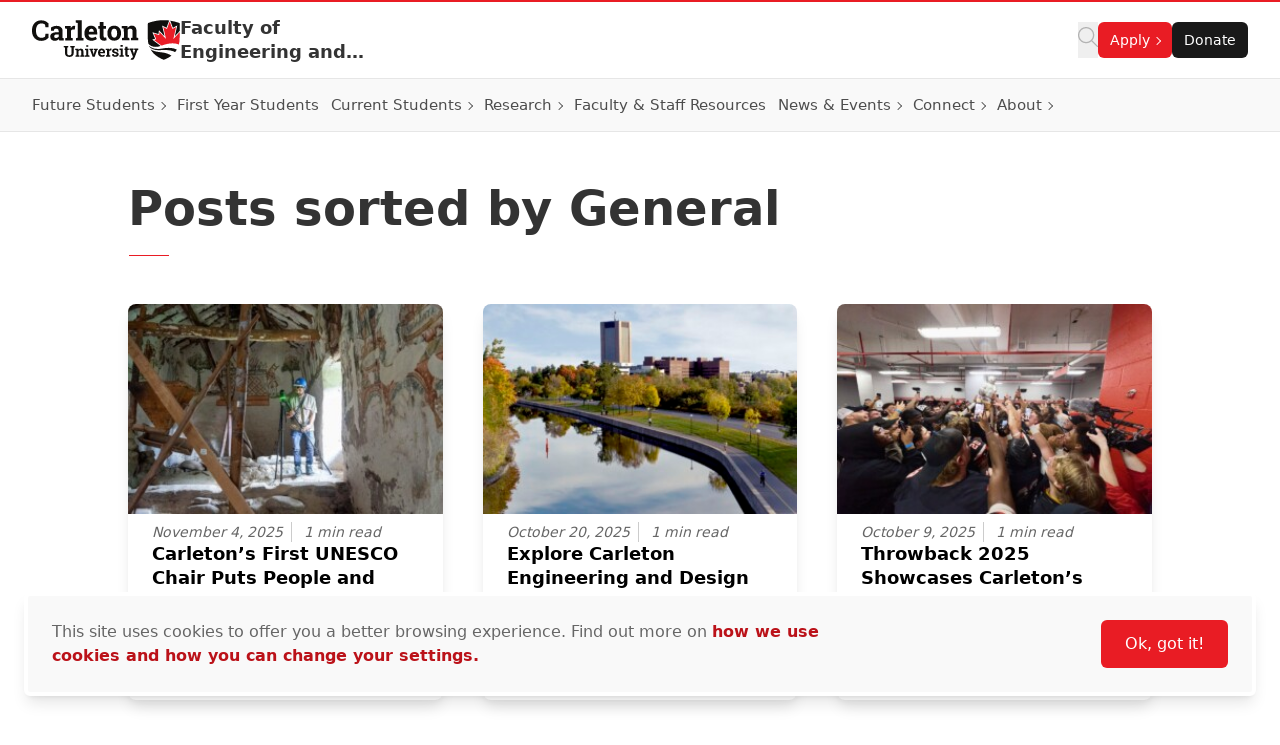

--- FILE ---
content_type: text/html; charset=UTF-8
request_url: https://carleton.ca/engineering-design/category/news/general/
body_size: 23273
content:
<!doctype html>
<html class="no-js" lang="en-US">

    
    
<head>
    <meta charset="UTF-8" />

    <!-- Prefetching dns's -->
    <link rel="dns-prefetch" href="//ajax.googleapis.com" />
    <link rel="dns-prefetch" href="//google-analytics.com" />
    <link rel="dns-prefetch" href="//www.google-analytics.com" />

    <!-- FavIcon -->
    <link rel="apple-touch-icon" sizes="180x180" href="https://cdn.carleton.ca/rds/assets/favicons/apple-touch-icon.png" />
    <link rel="icon" type="image/png" sizes="32x32" href="https://cdn.carleton.ca/rds/assets/favicons/favicon-32x32.png" />
    <link rel="icon" type="image/png" sizes="16x16" href="https://cdn.carleton.ca/rds/assets/favicons/favicon-16x16.png" />
    <link rel="manifest" href="https://carleton.ca//site.webmanifest" />
    <link rel="mask-icon" href="https://cdn.carleton.ca/rds/assets/favicons/safari-pinned-tab.svg" color="#5bbad5" />
    <meta name="msapplication-TileColor" content="#ffffff" />
    <meta name="theme-color" content="#ffffff" />

    <!-- Metadata -->
    <meta http-equiv="X-UA-Compatible" content="IE=edge" />
    <meta name="HandheldFriendly" content="True" />
    <meta name="MobileOptimized" content="640" />
    <meta name="viewport" content="width=device-width, initial-scale=1, maximum-scale=5" />

    <meta name='robots' content='index, follow, max-image-preview:large, max-snippet:-1, max-video-preview:-1' />
	<style>img:is([sizes="auto" i], [sizes^="auto," i]) { contain-intrinsic-size: 3000px 1500px }</style>
	
	<!-- This site is optimized with the Yoast SEO plugin v26.2 - https://yoast.com/wordpress/plugins/seo/ -->
	<title>General Archives - Faculty of Engineering and Design</title>
	<link rel="canonical" href="https://carleton.ca/engineering-design/category/news/general/" />
	<link rel="next" href="https://carleton.ca/engineering-design/category/news/general/page/2/" />
	<meta property="og:locale" content="en_US" />
	<meta property="og:type" content="article" />
	<meta property="og:title" content="General Archives - Faculty of Engineering and Design" />
	<meta property="og:url" content="https://carleton.ca/engineering-design/category/news/general/" />
	<meta property="og:site_name" content="Faculty of Engineering and Design" />
	<meta name="twitter:card" content="summary_large_image" />
	<script type="application/ld+json" class="yoast-schema-graph">{"@context":"https://schema.org","@graph":[{"@type":"CollectionPage","@id":"https://carleton.ca/engineering-design/category/news/general/","url":"https://carleton.ca/engineering-design/category/news/general/","name":"General Archives - Faculty of Engineering and Design","isPartOf":{"@id":"https://carleton.ca/engineering-design/#website"},"primaryImageOfPage":{"@id":"https://carleton.ca/engineering-design/category/news/general/#primaryimage"},"image":{"@id":"https://carleton.ca/engineering-design/category/news/general/#primaryimage"},"thumbnailUrl":"https://carleton.ca/engineering-design/wp-content/uploads/sites/63/2025/11/new-unesco-chair-1200x800-1-1024x683-1.jpg","breadcrumb":{"@id":"https://carleton.ca/engineering-design/category/news/general/#breadcrumb"},"inLanguage":"en-US"},{"@type":"ImageObject","inLanguage":"en-US","@id":"https://carleton.ca/engineering-design/category/news/general/#primaryimage","url":"https://carleton.ca/engineering-design/wp-content/uploads/sites/63/2025/11/new-unesco-chair-1200x800-1-1024x683-1.jpg","contentUrl":"https://carleton.ca/engineering-design/wp-content/uploads/sites/63/2025/11/new-unesco-chair-1200x800-1-1024x683-1.jpg","width":1024,"height":683},{"@type":"BreadcrumbList","@id":"https://carleton.ca/engineering-design/category/news/general/#breadcrumb","itemListElement":[{"@type":"ListItem","position":1,"name":"Home","item":"https://carleton.ca/engineering-design/"},{"@type":"ListItem","position":2,"name":"News","item":"https://carleton.ca/engineering-design/category/news/"},{"@type":"ListItem","position":3,"name":"General"}]},{"@type":"WebSite","@id":"https://carleton.ca/engineering-design/#website","url":"https://carleton.ca/engineering-design/","name":"Faculty of Engineering and Design","description":"Carleton University","potentialAction":[{"@type":"SearchAction","target":{"@type":"EntryPoint","urlTemplate":"https://carleton.ca/engineering-design/?s={search_term_string}"},"query-input":{"@type":"PropertyValueSpecification","valueRequired":true,"valueName":"search_term_string"}}],"inLanguage":"en-US"}]}</script>
	<!-- / Yoast SEO plugin. -->


<link rel='dns-prefetch' href='//maps.googleapis.com' />
<link rel='dns-prefetch' href='//carleton.ca' />
<link rel='dns-prefetch' href='//its-production.s3.amazonaws.com' />
<link rel="alternate" type="application/rss+xml" title="Faculty of Engineering and Design &raquo; General Category Feed" href="https://carleton.ca/engineering-design/category/news/general/feed/" />
<link rel='stylesheet' id='wp-block-library-css' href='https://carleton.ca/engineering-design/wp-includes/css/dist/block-library/style.min.css?ver=6.8.3' type='text/css' media='all' />
<style id='wp-block-library-theme-inline-css' type='text/css'>
.wp-block-audio :where(figcaption){color:#555;font-size:13px;text-align:center}.is-dark-theme .wp-block-audio :where(figcaption){color:#ffffffa6}.wp-block-audio{margin:0 0 1em}.wp-block-code{border:1px solid #ccc;border-radius:4px;font-family:Menlo,Consolas,monaco,monospace;padding:.8em 1em}.wp-block-embed :where(figcaption){color:#555;font-size:13px;text-align:center}.is-dark-theme .wp-block-embed :where(figcaption){color:#ffffffa6}.wp-block-embed{margin:0 0 1em}.blocks-gallery-caption{color:#555;font-size:13px;text-align:center}.is-dark-theme .blocks-gallery-caption{color:#ffffffa6}:root :where(.wp-block-image figcaption){color:#555;font-size:13px;text-align:center}.is-dark-theme :root :where(.wp-block-image figcaption){color:#ffffffa6}.wp-block-image{margin:0 0 1em}.wp-block-pullquote{border-bottom:4px solid;border-top:4px solid;color:currentColor;margin-bottom:1.75em}.wp-block-pullquote cite,.wp-block-pullquote footer,.wp-block-pullquote__citation{color:currentColor;font-size:.8125em;font-style:normal;text-transform:uppercase}.wp-block-quote{border-left:.25em solid;margin:0 0 1.75em;padding-left:1em}.wp-block-quote cite,.wp-block-quote footer{color:currentColor;font-size:.8125em;font-style:normal;position:relative}.wp-block-quote:where(.has-text-align-right){border-left:none;border-right:.25em solid;padding-left:0;padding-right:1em}.wp-block-quote:where(.has-text-align-center){border:none;padding-left:0}.wp-block-quote.is-large,.wp-block-quote.is-style-large,.wp-block-quote:where(.is-style-plain){border:none}.wp-block-search .wp-block-search__label{font-weight:700}.wp-block-search__button{border:1px solid #ccc;padding:.375em .625em}:where(.wp-block-group.has-background){padding:1.25em 2.375em}.wp-block-separator.has-css-opacity{opacity:.4}.wp-block-separator{border:none;border-bottom:2px solid;margin-left:auto;margin-right:auto}.wp-block-separator.has-alpha-channel-opacity{opacity:1}.wp-block-separator:not(.is-style-wide):not(.is-style-dots){width:100px}.wp-block-separator.has-background:not(.is-style-dots){border-bottom:none;height:1px}.wp-block-separator.has-background:not(.is-style-wide):not(.is-style-dots){height:2px}.wp-block-table{margin:0 0 1em}.wp-block-table td,.wp-block-table th{word-break:normal}.wp-block-table :where(figcaption){color:#555;font-size:13px;text-align:center}.is-dark-theme .wp-block-table :where(figcaption){color:#ffffffa6}.wp-block-video :where(figcaption){color:#555;font-size:13px;text-align:center}.is-dark-theme .wp-block-video :where(figcaption){color:#ffffffa6}.wp-block-video{margin:0 0 1em}:root :where(.wp-block-template-part.has-background){margin-bottom:0;margin-top:0;padding:1.25em 2.375em}
</style>
<style id='global-styles-inline-css' type='text/css'>
:root{--wp--preset--aspect-ratio--square: 1;--wp--preset--aspect-ratio--4-3: 4/3;--wp--preset--aspect-ratio--3-4: 3/4;--wp--preset--aspect-ratio--3-2: 3/2;--wp--preset--aspect-ratio--2-3: 2/3;--wp--preset--aspect-ratio--16-9: 16/9;--wp--preset--aspect-ratio--9-16: 9/16;--wp--preset--color--black: #000000;--wp--preset--color--cyan-bluish-gray: #abb8c3;--wp--preset--color--white: #ffffff;--wp--preset--color--pale-pink: #f78da7;--wp--preset--color--vivid-red: #cf2e2e;--wp--preset--color--luminous-vivid-orange: #ff6900;--wp--preset--color--luminous-vivid-amber: #fcb900;--wp--preset--color--light-green-cyan: #7bdcb5;--wp--preset--color--vivid-green-cyan: #00d084;--wp--preset--color--pale-cyan-blue: #8ed1fc;--wp--preset--color--vivid-cyan-blue: #0693e3;--wp--preset--color--vivid-purple: #9b51e0;--wp--preset--color--primary-red: var(--wp--preset--color--cu-red-600);--wp--preset--color--primary-black: #000000;--wp--preset--color--cu-red-25: #FEF4F4;--wp--preset--color--cu-red-50: #FDE9E9;--wp--preset--color--cu-red-100: #FBD6D7;--wp--preset--color--cu-red-200: #F7B1B4;--wp--preset--color--cu-red-300: #F48C90;--wp--preset--color--cu-red-400: #F0666C;--wp--preset--color--cu-red-500: #ED4148;--wp--preset--color--cu-red-600: #E91C24;--wp--preset--color--cu-red-700: #BB1219;--wp--preset--color--cu-red-800: #880D12;--wp--preset--color--cu-red-900: #55080B;--wp--preset--color--cu-black-25: #F9F9F9;--wp--preset--color--cu-black-50: #F2F2F2;--wp--preset--color--cu-black-100: #e6e6e6;--wp--preset--color--cu-black-200: #cccccc;--wp--preset--color--cu-black-300: #b3b3b3;--wp--preset--color--cu-black-400: #999999;--wp--preset--color--cu-black-500: #808080;--wp--preset--color--cu-black-600: #666666;--wp--preset--color--cu-black-700: #4d4d4d;--wp--preset--color--cu-black-800: #333333;--wp--preset--color--cu-black-900: #191919;--wp--preset--gradient--vivid-cyan-blue-to-vivid-purple: linear-gradient(135deg,rgba(6,147,227,1) 0%,rgb(155,81,224) 100%);--wp--preset--gradient--light-green-cyan-to-vivid-green-cyan: linear-gradient(135deg,rgb(122,220,180) 0%,rgb(0,208,130) 100%);--wp--preset--gradient--luminous-vivid-amber-to-luminous-vivid-orange: linear-gradient(135deg,rgba(252,185,0,1) 0%,rgba(255,105,0,1) 100%);--wp--preset--gradient--luminous-vivid-orange-to-vivid-red: linear-gradient(135deg,rgba(255,105,0,1) 0%,rgb(207,46,46) 100%);--wp--preset--gradient--very-light-gray-to-cyan-bluish-gray: linear-gradient(135deg,rgb(238,238,238) 0%,rgb(169,184,195) 100%);--wp--preset--gradient--cool-to-warm-spectrum: linear-gradient(135deg,rgb(74,234,220) 0%,rgb(151,120,209) 20%,rgb(207,42,186) 40%,rgb(238,44,130) 60%,rgb(251,105,98) 80%,rgb(254,248,76) 100%);--wp--preset--gradient--blush-light-purple: linear-gradient(135deg,rgb(255,206,236) 0%,rgb(152,150,240) 100%);--wp--preset--gradient--blush-bordeaux: linear-gradient(135deg,rgb(254,205,165) 0%,rgb(254,45,45) 50%,rgb(107,0,62) 100%);--wp--preset--gradient--luminous-dusk: linear-gradient(135deg,rgb(255,203,112) 0%,rgb(199,81,192) 50%,rgb(65,88,208) 100%);--wp--preset--gradient--pale-ocean: linear-gradient(135deg,rgb(255,245,203) 0%,rgb(182,227,212) 50%,rgb(51,167,181) 100%);--wp--preset--gradient--electric-grass: linear-gradient(135deg,rgb(202,248,128) 0%,rgb(113,206,126) 100%);--wp--preset--gradient--midnight: linear-gradient(135deg,rgb(2,3,129) 0%,rgb(40,116,252) 100%);--wp--preset--font-size--small: 13px;--wp--preset--font-size--medium: 20px;--wp--preset--font-size--large: 36px;--wp--preset--font-size--x-large: 42px;--wp--preset--spacing--20: 0.44rem;--wp--preset--spacing--30: 0.67rem;--wp--preset--spacing--40: 1rem;--wp--preset--spacing--50: 1.5rem;--wp--preset--spacing--60: 2.25rem;--wp--preset--spacing--70: 3.38rem;--wp--preset--spacing--80: 5.06rem;--wp--preset--shadow--natural: 6px 6px 9px rgba(0, 0, 0, 0.2);--wp--preset--shadow--deep: 12px 12px 50px rgba(0, 0, 0, 0.4);--wp--preset--shadow--sharp: 6px 6px 0px rgba(0, 0, 0, 0.2);--wp--preset--shadow--outlined: 6px 6px 0px -3px rgba(255, 255, 255, 1), 6px 6px rgba(0, 0, 0, 1);--wp--preset--shadow--crisp: 6px 6px 0px rgba(0, 0, 0, 1);}:root { --wp--style--global--content-size: 1024px;--wp--style--global--wide-size: 1280px; }:where(body) { margin: 0; }.wp-site-blocks > .alignleft { float: left; margin-right: 2em; }.wp-site-blocks > .alignright { float: right; margin-left: 2em; }.wp-site-blocks > .aligncenter { justify-content: center; margin-left: auto; margin-right: auto; }:where(.is-layout-flex){gap: 0.5em;}:where(.is-layout-grid){gap: 0.5em;}.is-layout-flow > .alignleft{float: left;margin-inline-start: 0;margin-inline-end: 2em;}.is-layout-flow > .alignright{float: right;margin-inline-start: 2em;margin-inline-end: 0;}.is-layout-flow > .aligncenter{margin-left: auto !important;margin-right: auto !important;}.is-layout-constrained > .alignleft{float: left;margin-inline-start: 0;margin-inline-end: 2em;}.is-layout-constrained > .alignright{float: right;margin-inline-start: 2em;margin-inline-end: 0;}.is-layout-constrained > .aligncenter{margin-left: auto !important;margin-right: auto !important;}.is-layout-constrained > :where(:not(.alignleft):not(.alignright):not(.alignfull)){max-width: var(--wp--style--global--content-size);margin-left: auto !important;margin-right: auto !important;}.is-layout-constrained > .alignwide{max-width: var(--wp--style--global--wide-size);}body .is-layout-flex{display: flex;}.is-layout-flex{flex-wrap: wrap;align-items: center;}.is-layout-flex > :is(*, div){margin: 0;}body .is-layout-grid{display: grid;}.is-layout-grid > :is(*, div){margin: 0;}body{color: var(--wp--preset--color--cu-black-800);font-family: var(--wp--preset--font-family--system);font-size: var(--wp--preset--font-size--medium);line-height: 1.75;padding-top: 0px;padding-right: 0px;padding-bottom: 0px;padding-left: 0px;}a:where(:not(.wp-element-button)){color: var(--wp--preset--color--primary-red);font-weight: 500;text-decoration: none;}h2{font-size: 36px;}h3{font-size: 30px;}h4{font-size: 24px;}h5{font-size: 20px;}h6{font-size: 20px;}:root :where(.wp-element-button, .wp-block-button__link){background-color: #32373c;border-width: 0;color: #fff;font-family: inherit;font-size: inherit;line-height: inherit;padding: calc(0.667em + 2px) calc(1.333em + 2px);text-decoration: none;}.has-black-color{color: var(--wp--preset--color--black) !important;}.has-cyan-bluish-gray-color{color: var(--wp--preset--color--cyan-bluish-gray) !important;}.has-white-color{color: var(--wp--preset--color--white) !important;}.has-pale-pink-color{color: var(--wp--preset--color--pale-pink) !important;}.has-vivid-red-color{color: var(--wp--preset--color--vivid-red) !important;}.has-luminous-vivid-orange-color{color: var(--wp--preset--color--luminous-vivid-orange) !important;}.has-luminous-vivid-amber-color{color: var(--wp--preset--color--luminous-vivid-amber) !important;}.has-light-green-cyan-color{color: var(--wp--preset--color--light-green-cyan) !important;}.has-vivid-green-cyan-color{color: var(--wp--preset--color--vivid-green-cyan) !important;}.has-pale-cyan-blue-color{color: var(--wp--preset--color--pale-cyan-blue) !important;}.has-vivid-cyan-blue-color{color: var(--wp--preset--color--vivid-cyan-blue) !important;}.has-vivid-purple-color{color: var(--wp--preset--color--vivid-purple) !important;}.has-primary-red-color{color: var(--wp--preset--color--primary-red) !important;}.has-primary-black-color{color: var(--wp--preset--color--primary-black) !important;}.has-cu-red-25-color{color: var(--wp--preset--color--cu-red-25) !important;}.has-cu-red-50-color{color: var(--wp--preset--color--cu-red-50) !important;}.has-cu-red-100-color{color: var(--wp--preset--color--cu-red-100) !important;}.has-cu-red-200-color{color: var(--wp--preset--color--cu-red-200) !important;}.has-cu-red-300-color{color: var(--wp--preset--color--cu-red-300) !important;}.has-cu-red-400-color{color: var(--wp--preset--color--cu-red-400) !important;}.has-cu-red-500-color{color: var(--wp--preset--color--cu-red-500) !important;}.has-cu-red-600-color{color: var(--wp--preset--color--cu-red-600) !important;}.has-cu-red-700-color{color: var(--wp--preset--color--cu-red-700) !important;}.has-cu-red-800-color{color: var(--wp--preset--color--cu-red-800) !important;}.has-cu-red-900-color{color: var(--wp--preset--color--cu-red-900) !important;}.has-cu-black-25-color{color: var(--wp--preset--color--cu-black-25) !important;}.has-cu-black-50-color{color: var(--wp--preset--color--cu-black-50) !important;}.has-cu-black-100-color{color: var(--wp--preset--color--cu-black-100) !important;}.has-cu-black-200-color{color: var(--wp--preset--color--cu-black-200) !important;}.has-cu-black-300-color{color: var(--wp--preset--color--cu-black-300) !important;}.has-cu-black-400-color{color: var(--wp--preset--color--cu-black-400) !important;}.has-cu-black-500-color{color: var(--wp--preset--color--cu-black-500) !important;}.has-cu-black-600-color{color: var(--wp--preset--color--cu-black-600) !important;}.has-cu-black-700-color{color: var(--wp--preset--color--cu-black-700) !important;}.has-cu-black-800-color{color: var(--wp--preset--color--cu-black-800) !important;}.has-cu-black-900-color{color: var(--wp--preset--color--cu-black-900) !important;}.has-black-background-color{background-color: var(--wp--preset--color--black) !important;}.has-cyan-bluish-gray-background-color{background-color: var(--wp--preset--color--cyan-bluish-gray) !important;}.has-white-background-color{background-color: var(--wp--preset--color--white) !important;}.has-pale-pink-background-color{background-color: var(--wp--preset--color--pale-pink) !important;}.has-vivid-red-background-color{background-color: var(--wp--preset--color--vivid-red) !important;}.has-luminous-vivid-orange-background-color{background-color: var(--wp--preset--color--luminous-vivid-orange) !important;}.has-luminous-vivid-amber-background-color{background-color: var(--wp--preset--color--luminous-vivid-amber) !important;}.has-light-green-cyan-background-color{background-color: var(--wp--preset--color--light-green-cyan) !important;}.has-vivid-green-cyan-background-color{background-color: var(--wp--preset--color--vivid-green-cyan) !important;}.has-pale-cyan-blue-background-color{background-color: var(--wp--preset--color--pale-cyan-blue) !important;}.has-vivid-cyan-blue-background-color{background-color: var(--wp--preset--color--vivid-cyan-blue) !important;}.has-vivid-purple-background-color{background-color: var(--wp--preset--color--vivid-purple) !important;}.has-primary-red-background-color{background-color: var(--wp--preset--color--primary-red) !important;}.has-primary-black-background-color{background-color: var(--wp--preset--color--primary-black) !important;}.has-cu-red-25-background-color{background-color: var(--wp--preset--color--cu-red-25) !important;}.has-cu-red-50-background-color{background-color: var(--wp--preset--color--cu-red-50) !important;}.has-cu-red-100-background-color{background-color: var(--wp--preset--color--cu-red-100) !important;}.has-cu-red-200-background-color{background-color: var(--wp--preset--color--cu-red-200) !important;}.has-cu-red-300-background-color{background-color: var(--wp--preset--color--cu-red-300) !important;}.has-cu-red-400-background-color{background-color: var(--wp--preset--color--cu-red-400) !important;}.has-cu-red-500-background-color{background-color: var(--wp--preset--color--cu-red-500) !important;}.has-cu-red-600-background-color{background-color: var(--wp--preset--color--cu-red-600) !important;}.has-cu-red-700-background-color{background-color: var(--wp--preset--color--cu-red-700) !important;}.has-cu-red-800-background-color{background-color: var(--wp--preset--color--cu-red-800) !important;}.has-cu-red-900-background-color{background-color: var(--wp--preset--color--cu-red-900) !important;}.has-cu-black-25-background-color{background-color: var(--wp--preset--color--cu-black-25) !important;}.has-cu-black-50-background-color{background-color: var(--wp--preset--color--cu-black-50) !important;}.has-cu-black-100-background-color{background-color: var(--wp--preset--color--cu-black-100) !important;}.has-cu-black-200-background-color{background-color: var(--wp--preset--color--cu-black-200) !important;}.has-cu-black-300-background-color{background-color: var(--wp--preset--color--cu-black-300) !important;}.has-cu-black-400-background-color{background-color: var(--wp--preset--color--cu-black-400) !important;}.has-cu-black-500-background-color{background-color: var(--wp--preset--color--cu-black-500) !important;}.has-cu-black-600-background-color{background-color: var(--wp--preset--color--cu-black-600) !important;}.has-cu-black-700-background-color{background-color: var(--wp--preset--color--cu-black-700) !important;}.has-cu-black-800-background-color{background-color: var(--wp--preset--color--cu-black-800) !important;}.has-cu-black-900-background-color{background-color: var(--wp--preset--color--cu-black-900) !important;}.has-black-border-color{border-color: var(--wp--preset--color--black) !important;}.has-cyan-bluish-gray-border-color{border-color: var(--wp--preset--color--cyan-bluish-gray) !important;}.has-white-border-color{border-color: var(--wp--preset--color--white) !important;}.has-pale-pink-border-color{border-color: var(--wp--preset--color--pale-pink) !important;}.has-vivid-red-border-color{border-color: var(--wp--preset--color--vivid-red) !important;}.has-luminous-vivid-orange-border-color{border-color: var(--wp--preset--color--luminous-vivid-orange) !important;}.has-luminous-vivid-amber-border-color{border-color: var(--wp--preset--color--luminous-vivid-amber) !important;}.has-light-green-cyan-border-color{border-color: var(--wp--preset--color--light-green-cyan) !important;}.has-vivid-green-cyan-border-color{border-color: var(--wp--preset--color--vivid-green-cyan) !important;}.has-pale-cyan-blue-border-color{border-color: var(--wp--preset--color--pale-cyan-blue) !important;}.has-vivid-cyan-blue-border-color{border-color: var(--wp--preset--color--vivid-cyan-blue) !important;}.has-vivid-purple-border-color{border-color: var(--wp--preset--color--vivid-purple) !important;}.has-primary-red-border-color{border-color: var(--wp--preset--color--primary-red) !important;}.has-primary-black-border-color{border-color: var(--wp--preset--color--primary-black) !important;}.has-cu-red-25-border-color{border-color: var(--wp--preset--color--cu-red-25) !important;}.has-cu-red-50-border-color{border-color: var(--wp--preset--color--cu-red-50) !important;}.has-cu-red-100-border-color{border-color: var(--wp--preset--color--cu-red-100) !important;}.has-cu-red-200-border-color{border-color: var(--wp--preset--color--cu-red-200) !important;}.has-cu-red-300-border-color{border-color: var(--wp--preset--color--cu-red-300) !important;}.has-cu-red-400-border-color{border-color: var(--wp--preset--color--cu-red-400) !important;}.has-cu-red-500-border-color{border-color: var(--wp--preset--color--cu-red-500) !important;}.has-cu-red-600-border-color{border-color: var(--wp--preset--color--cu-red-600) !important;}.has-cu-red-700-border-color{border-color: var(--wp--preset--color--cu-red-700) !important;}.has-cu-red-800-border-color{border-color: var(--wp--preset--color--cu-red-800) !important;}.has-cu-red-900-border-color{border-color: var(--wp--preset--color--cu-red-900) !important;}.has-cu-black-25-border-color{border-color: var(--wp--preset--color--cu-black-25) !important;}.has-cu-black-50-border-color{border-color: var(--wp--preset--color--cu-black-50) !important;}.has-cu-black-100-border-color{border-color: var(--wp--preset--color--cu-black-100) !important;}.has-cu-black-200-border-color{border-color: var(--wp--preset--color--cu-black-200) !important;}.has-cu-black-300-border-color{border-color: var(--wp--preset--color--cu-black-300) !important;}.has-cu-black-400-border-color{border-color: var(--wp--preset--color--cu-black-400) !important;}.has-cu-black-500-border-color{border-color: var(--wp--preset--color--cu-black-500) !important;}.has-cu-black-600-border-color{border-color: var(--wp--preset--color--cu-black-600) !important;}.has-cu-black-700-border-color{border-color: var(--wp--preset--color--cu-black-700) !important;}.has-cu-black-800-border-color{border-color: var(--wp--preset--color--cu-black-800) !important;}.has-cu-black-900-border-color{border-color: var(--wp--preset--color--cu-black-900) !important;}.has-vivid-cyan-blue-to-vivid-purple-gradient-background{background: var(--wp--preset--gradient--vivid-cyan-blue-to-vivid-purple) !important;}.has-light-green-cyan-to-vivid-green-cyan-gradient-background{background: var(--wp--preset--gradient--light-green-cyan-to-vivid-green-cyan) !important;}.has-luminous-vivid-amber-to-luminous-vivid-orange-gradient-background{background: var(--wp--preset--gradient--luminous-vivid-amber-to-luminous-vivid-orange) !important;}.has-luminous-vivid-orange-to-vivid-red-gradient-background{background: var(--wp--preset--gradient--luminous-vivid-orange-to-vivid-red) !important;}.has-very-light-gray-to-cyan-bluish-gray-gradient-background{background: var(--wp--preset--gradient--very-light-gray-to-cyan-bluish-gray) !important;}.has-cool-to-warm-spectrum-gradient-background{background: var(--wp--preset--gradient--cool-to-warm-spectrum) !important;}.has-blush-light-purple-gradient-background{background: var(--wp--preset--gradient--blush-light-purple) !important;}.has-blush-bordeaux-gradient-background{background: var(--wp--preset--gradient--blush-bordeaux) !important;}.has-luminous-dusk-gradient-background{background: var(--wp--preset--gradient--luminous-dusk) !important;}.has-pale-ocean-gradient-background{background: var(--wp--preset--gradient--pale-ocean) !important;}.has-electric-grass-gradient-background{background: var(--wp--preset--gradient--electric-grass) !important;}.has-midnight-gradient-background{background: var(--wp--preset--gradient--midnight) !important;}.has-small-font-size{font-size: var(--wp--preset--font-size--small) !important;}.has-medium-font-size{font-size: var(--wp--preset--font-size--medium) !important;}.has-large-font-size{font-size: var(--wp--preset--font-size--large) !important;}.has-x-large-font-size{font-size: var(--wp--preset--font-size--x-large) !important;}
:root :where(.wp-block-button .wp-block-button__link){background-color: var(--wp--preset--color--primary-red);border-radius: 0.35em;color: var(--wp--preset--color--white);font-size: 1rem;font-weight: 500;padding-top: 0.6em;padding-right: 1.35em;padding-bottom: 0.6em;padding-left: 1.35em;}
:where(.wp-block-post-template.is-layout-flex){gap: 1.25em;}:where(.wp-block-post-template.is-layout-grid){gap: 1.25em;}
:where(.wp-block-columns.is-layout-flex){gap: 2em;}:where(.wp-block-columns.is-layout-grid){gap: 2em;}
:root :where(.wp-block-pullquote){font-size: 1.5em;line-height: 1.6;}
:root :where(.wp-block-heading){color: var(--wp--preset--color--cu-black-800);font-weight: 600;margin-top: 1.25em;margin-bottom: 0;}
</style>
<link rel='stylesheet' id='cu-hybrid-theme-css-css' href='https://its-production.s3.amazonaws.com/gutenberg/cutheme-twig/cutheme-styles.css.gz?ver=0.36.0' type='text/css' media='all' />
<script type="text/javascript" src="https://maps.googleapis.com/maps/api/js?key=AIzaSyDMY0YjqjdU-AK0ptar2BxNOF3jDMKG0Os&amp;libraries=places%2Cvisualization%2Cmarker&amp;callback=initMap&amp;loading=async&amp;ver=0.36.0" id="google-maps-js" async="async" data-wp-strategy="async"></script>
<link rel="https://api.w.org/" href="https://carleton.ca/engineering-design/wp-json/" /><link rel="alternate" title="JSON" type="application/json" href="https://carleton.ca/engineering-design/wp-json/wp/v2/categories/1" /><script type="text/javascript">var siteUrl = "https://carleton.ca/engineering-design";</script>

        <!-- Google Tag Manager -->
    <script>
				(function (w, d, s, l, i) {
w[l] = w[l] || [];
w[l].push({'gtm.start': new Date().getTime(), event: 'gtm.js'});
var f = d.getElementsByTagName(s)[0],
j = d.createElement(s),
dl = l != 'dataLayer' ? '&l=' + l : '';
j.async = true;
j.src = 'https://www.googletagmanager.com/gtm.js?id=' + i + dl;
f.parentNode.insertBefore(j, f);
})(window, document, 'script', 'dataLayer', 'GTM-MH632FV');
			</script>
<!-- End Google Tag Manager -->
    
    
    </head>

    <body class="archive category category-general category-1 wp-embed-responsive wp-theme-cutheme-twig">
        
        <a href="#main-content" class="sr-only focus:not-sr-only" aria-label="Skip navigation and go to content">
            Skip to Content
        </a>

            


<header class="sticky top-0 z-40 px-5 duration-300 ease-in-out bg-white border-t-2 border-b cu-header border-t-cu-red sm:px-8 transition-top border-b-cu-black-100">
    <nav class="cu-nav--bottom cu-nav flex flex-wrap items-center gap-x-8  ">
        <div class="flex flex-col items-center w-screen mx-auto cu-nav__top max-w-screen-2xl sm:flex-row gap-x-8 sm:flex-nowrap">
            <div class="cu-nav__logo flex items-center py-3.5 gap-5 md:gap-8 ms-0 me-auto">
                <a href="https://carleton.ca" class="shrink-0">
                    <img class="w-[148px] h-[40px] shrink-0 hidden md:block" src="https://cdn.carleton.ca/rds/assets/cu-logos/cu-logo-color-right-horiztonal.svg" width="148" height="40" alt="Carleton University logo" />
                    <img class="w-[30px] h-[38px] shrink-0 block md:hidden" src="https://cdn.carleton.ca/rds/assets/cu-logos/cu-shield-color.svg" width="30" height="38" alt="Carleton University shield" />
                </a>
                                    <div id="site-title" class="leading-none cu-site-title">
                        <a href="https://carleton.ca/engineering-design" class="overflow-hidden text-base font-semibold leading-5 md:text-lg md:leading-6 text-cu-black-800 hover:text-cu-red-700 text-ellipsis line-clamp-2">
                            Faculty of Engineering and Design
                        </a>
                    </div>
                            </div>
                            
<div class="flex items-center gap-5 ml-auto cu-nav__buttons sm:gap-6">
    <div class="flex flex-wrap justify-start gap-3 cu-buttongroup cu-component-updated md:flex-1 md:gap-5">
        <button class="site-search" aria-label="Click to search">
            <span class="cu-icon cursor-pointer left-4" style="width: 20px; height: 20px; display: inline-block; overflow: hidden;" aria-hidden="true">
                <svg xmlns="http://www.w3.org/2000/svg" viewBox="0 0 512 512" fill="#b3b3b3" width="20" height="20"><!--!Font Awesome Pro 6.7.2 by @fontawesome - https://fontawesome.com License - https://fontawesome.com/license (Commercial License) Copyright 2025 Fonticons, Inc.--><path d="M384 208A176 176 0 1 0 32 208a176 176 0 1 0 352 0zM343.3 366C307 397.2 259.7 416 208 416C93.1 416 0 322.9 0 208S93.1 0 208 0S416 93.1 416 208c0 51.7-18.8 99-50 135.3L507.3 484.7c6.2 6.2 6.2 16.4 0 22.6s-16.4 6.2-22.6 0L343.3 366z"></path>
                </svg>
            </span>
        </button>

        <ul class="flex items-center flex-1 gap-4 p-0 m-0 list-none">
                                                                                            <li class="relative">
                    <span class="flex items-stretch justify-between" role="navigation" data-menu-item="apply" aria-expanded="false">
                        <button class="cu-button cu-button--red cu-button--small
                            cu-nav__parent-item items-between cursor-pointer after:grow-0 after:shrink-0 after:basis-[6px] after:content-[''] hover:after:border-current after:ml-1 after:mt-px after:border-t after:border-t-current after:border-l after:border-l-current after:rotate-[135deg] after:transition after:ease-in after:duration-300 after:w-1.5 after:h-1.5">
                            Apply
                        </button>
                    </span>
                    <ul id="apply" class="absolute left-0 z-10 hidden w-64 max-w-xs overflow-hidden bg-white border rounded shadow-lg cu-nav__submenu border-cu-black-100">
                        <li class="block text-sm font-medium border-b text-cu-black-600 border-b-cu-black-50">
                            <span class="flex items-stretch justify-between" role="navigation" data-menu-item="undergraduate_programs" aria-expanded="false">
                                <a href="https://admissions.carleton.ca/programs/" class="flex w-auto grow items-center gap-0.5 text-[15px] font-medium text-cu-black-700 hover:text-cu-red-700 transition ease-in px-5 py-3.5 hover:bg-cu-black-50/50">
                                    Undergraduate Programs
                                </a>
                            </span>
                        </li>
                        <li class="block text-sm font-medium border-b text-cu-black-600 border-b-cu-black-50">
                            <span class="flex items-stretch justify-between" role="navigation" data-menu-item="graduate_programs" aria-expanded="false">
                                <a href="https://graduate.carleton.ca/programs/" class="flex w-auto grow items-center gap-0.5 text-[15px] font-medium text-cu-black-700 hover:text-cu-red-700 transition ease-in px-5 py-3.5 hover:bg-cu-black-50/50">
                                    Graduate Programs
                                </a>
                            </span>
                        </li>
                        <li class="block text-sm font-medium border-b text-cu-black-600 border-b-cu-black-50 last:border-b-0">
                            <span class="flex items-stretch justify-between" role="navigation" data-menu-item="professional_programs" aria-expanded="false">
                                <a href="https://carleton.ca/continuing-professional/" class="flex w-auto grow items-center gap-0.5 text-[15px] font-medium text-cu-black-700 hover:text-cu-red-700 transition ease-in px-5 py-3.5 hover:bg-cu-black-50/50">
                                    Continuing Studies
                                </a>
                            </span>
                        </li>
                        <li class="block text-sm font-medium border-b text-cu-black-600 border-b-cu-black-50 last:border-b-0">
                            <span class="flex items-stretch justify-between" role="navigation" data-menu-item="professional_programs" aria-expanded="false">
                                <a href="https://carleton.ca/future-edge/all-programs/" class="flex w-auto grow items-center gap-0.5 text-[15px] font-medium text-cu-black-700 hover:text-cu-red-700 transition ease-in px-5 py-3.5 hover:bg-cu-black-50/50">
                                    Professional Development Programs
                                </a>
                            </span>
                        </li>
                    </ul>
                </li>
                        <li class="relative">
                <span class="flex items-stretch justify-between" role="navigation" data-menu-item="donate" aria-expanded="false">
                    <a class="cu-button cu-button--black cu-button--small " href="https://futurefunder.carleton.ca/">
                        Donate
                    </a>
                </span>
            </li>
        </ul>
            </div>
</div>
                    </div>
                    <div class="cu-nav__bottom bg-cu-black-25 border-t border-t-cu-black-100 w-[calc(100%+40px)] sm:w-[calc(100%+64px)] -mx-[20px] sm:-mx-[32px] px-[20px] sm:px-[2rem] py-2.5 ">
                <div class="flex w-full gap-6 mx-auto max-w-screen-2xl">
                                            <div class="flex items-center grow static sm:relative cu-nav__menu cu-nav__priority">
    <div class="static w-full p-plus-container md:relative" data-container="true">
        <div class="p-plus" data-main="">
            <div class="flex p-plus__primary-wrapper grow" data-primary-nav-wrapper="">
                <ul class="flex items-center flex-1 gap-4 p-0 m-0 list-none p-plus__primary " data-primary-nav="">
                                            <li class="relative flex items-center grow-0 min-h-8 pr-3 last:pr-0 ">
                            <span class="flex items-stretch justify-between" data-menu-item="Future-Students">
                                <a href="#" class="flex w-auto grow items-center gap-0.5 text-[15px] font-medium text-cu-black-700 hover:text-cu-red-700 transition ease-in  cu-nav__parent-item items-between after:w-1.5 after:h-1.5 after:content-[''] hover:after:border-current after:ml-1 after:mt-px after:border-t after:border-t-current after:border-l after:border-l-cu-black-700 after:rotate-[135deg] after:transition after:ease-in after:duration-300 after:grow-0 after:shrink-0 after:basis-[6px] ">
                                    <span class="">
                                        Future Students
                                    </span>
                                                                            <button aria-expanded="false" class="sm:hidden cu-nav__inner-submenu-toggle flex grow-0 shrink-0 basis-12 items-center justify-center w-12 hover:bg-cu-black-50/50 transition ease-in duration-300 after:w-1.5 after:h-1.5 after:right-1 after:relative after:content-[''] hover:after:border-current after:ml-1 after:mt-px after:border-t after:border-t-current after:border-l after:border-l-cu-black-700 after:rotate-[135deg] after:transition after:ease-in after:duration-300">
                                            <span class="sr-only">
                                                Click to open inner submenu
                                            </span>
                                        </button>
                                                                    </a>
                            </span>
                                                            <ul id="Future-Students" class="absolute left-0 hidden w-64 max-w-xs overflow-hidden bg-white border rounded shadow-lg cu-nav__submenu border-cu-black-100">
            <li class="block text-sm font-medium text-cu-black-600 border-b border-b-cu-black-50 last:border-b-0 ">
            <span class="flex items-stretch justify-between" data-menu-item="Overview" aria-expanded="false">
                <a href="https://carleton.ca/engineering-design/future-students/" class="flex w-auto grow items-center gap-0.5 text-[15px] font-medium text-cu-black-700 hover:text-cu-red-700 transition ease-in px-5 py-3.5 hover:bg-cu-black-50/50">
                    Overview
                </a>

                            </span>
                    </li>
            <li class="block text-sm font-medium text-cu-black-600 border-b border-b-cu-black-50 last:border-b-0 ">
            <span class="flex items-stretch justify-between" data-menu-item="Undergraduate-Programs" aria-expanded="false">
                <a href="https://carleton.ca/engineering-design/future-students/undergraduate-programs/" class="flex w-auto grow items-center gap-0.5 text-[15px] font-medium text-cu-black-700 hover:text-cu-red-700 transition ease-in px-5 py-3.5 hover:bg-cu-black-50/50">
                    Undergraduate Programs
                </a>

                            </span>
                    </li>
            <li class="block text-sm font-medium text-cu-black-600 border-b border-b-cu-black-50 last:border-b-0 ">
            <span class="flex items-stretch justify-between" data-menu-item="Graduate-Programs" aria-expanded="false">
                <a href="https://carleton.ca/engineering-design/future-students/graduate-programs/" class="flex w-auto grow items-center gap-0.5 text-[15px] font-medium text-cu-black-700 hover:text-cu-red-700 transition ease-in px-5 py-3.5 hover:bg-cu-black-50/50">
                    Graduate Programs
                </a>

                            </span>
                    </li>
            <li class="block text-sm font-medium text-cu-black-600 border-b border-b-cu-black-50 last:border-b-0 ">
            <span class="flex items-stretch justify-between" data-menu-item="Opportunities-for-Prospective-Students" aria-expanded="false">
                <a href="https://carleton.ca/engineering-design/opportunities-prospective-2/" class="flex w-auto grow items-center gap-0.5 text-[15px] font-medium text-cu-black-700 hover:text-cu-red-700 transition ease-in px-5 py-3.5 hover:bg-cu-black-50/50">
                    Opportunities for Prospective Students
                </a>

                            </span>
                    </li>
            <li class="block text-sm font-medium text-cu-black-600 border-b border-b-cu-black-50 last:border-b-0 ">
            <span class="flex items-stretch justify-between" data-menu-item="Tours" aria-expanded="false">
                <a href="https://carleton.ca/engineering-design/opportunities-prospective-2/#tours" class="flex w-auto grow items-center gap-0.5 text-[15px] font-medium text-cu-black-700 hover:text-cu-red-700 transition ease-in px-5 py-3.5 hover:bg-cu-black-50/50">
                    Tours
                </a>

                            </span>
                    </li>
            <li class="block text-sm font-medium text-cu-black-600 border-b border-b-cu-black-50 last:border-b-0 ">
            <span class="flex items-stretch justify-between" data-menu-item="Student-Life" aria-expanded="false">
                <a href="https://carleton.ca/engineering-design/future-students/student-life/" class="flex w-auto grow items-center gap-0.5 text-[15px] font-medium text-cu-black-700 hover:text-cu-red-700 transition ease-in px-5 py-3.5 hover:bg-cu-black-50/50">
                    Student Life
                </a>

                            </span>
                    </li>
            <li class="block text-sm font-medium text-cu-black-600 border-b border-b-cu-black-50 last:border-b-0 ">
            <span class="flex items-stretch justify-between" data-menu-item="Scholarships-&amp;-Bursaries" aria-expanded="false">
                <a href="https://carleton.ca/engineering-design/future-students/scholarships-and-bursaries/" class="flex w-auto grow items-center gap-0.5 text-[15px] font-medium text-cu-black-700 hover:text-cu-red-700 transition ease-in px-5 py-3.5 hover:bg-cu-black-50/50">
                    Scholarships &amp; Bursaries
                </a>

                            </span>
                    </li>
    </ul>
                                                    </li>
                                            <li class="relative flex items-center grow-0 min-h-8 pr-3 last:pr-0 ">
                            <span class="flex items-stretch justify-between" data-menu-item="First-Year-Students">
                                <a href="https://carleton.ca/engineering-design/beng-first-year/" class="flex w-auto grow items-center gap-0.5 text-[15px] font-medium text-cu-black-700 hover:text-cu-red-700 transition ease-in ">
                                    <span class="">
                                        First Year Students
                                    </span>
                                                                    </a>
                            </span>
                                                    </li>
                                            <li class="relative flex items-center grow-0 min-h-8 pr-3 last:pr-0 ">
                            <span class="flex items-stretch justify-between" data-menu-item="Current-Students">
                                <a href="#" class="flex w-auto grow items-center gap-0.5 text-[15px] font-medium text-cu-black-700 hover:text-cu-red-700 transition ease-in  cu-nav__parent-item items-between after:w-1.5 after:h-1.5 after:content-[''] hover:after:border-current after:ml-1 after:mt-px after:border-t after:border-t-current after:border-l after:border-l-cu-black-700 after:rotate-[135deg] after:transition after:ease-in after:duration-300 after:grow-0 after:shrink-0 after:basis-[6px] ">
                                    <span class="">
                                        Current Students
                                    </span>
                                                                            <button aria-expanded="false" class="sm:hidden cu-nav__inner-submenu-toggle flex grow-0 shrink-0 basis-12 items-center justify-center w-12 hover:bg-cu-black-50/50 transition ease-in duration-300 after:w-1.5 after:h-1.5 after:right-1 after:relative after:content-[''] hover:after:border-current after:ml-1 after:mt-px after:border-t after:border-t-current after:border-l after:border-l-cu-black-700 after:rotate-[135deg] after:transition after:ease-in after:duration-300">
                                            <span class="sr-only">
                                                Click to open inner submenu
                                            </span>
                                        </button>
                                                                    </a>
                            </span>
                                                            <ul id="Current-Students" class="absolute left-0 hidden w-64 max-w-xs overflow-hidden bg-white border rounded shadow-lg cu-nav__submenu border-cu-black-100">
            <li class="block text-sm font-medium text-cu-black-600 border-b border-b-cu-black-50 last:border-b-0 ">
            <span class="flex items-stretch justify-between" data-menu-item="Overview" aria-expanded="false">
                <a href="https://carleton.ca/engineering-design/current-students/" class="flex w-auto grow items-center gap-0.5 text-[15px] font-medium text-cu-black-700 hover:text-cu-red-700 transition ease-in px-5 py-3.5 hover:bg-cu-black-50/50">
                    Overview
                </a>

                            </span>
                    </li>
            <li class="block text-sm font-medium text-cu-black-600 border-b border-b-cu-black-50 last:border-b-0 ">
            <span class="flex items-stretch justify-between" data-menu-item="Accreditation-of-Programs" aria-expanded="false">
                <a href="https://carleton.ca/engineering-design/accreditation-of-engineering-programs/" class="flex w-auto grow items-center gap-0.5 text-[15px] font-medium text-cu-black-700 hover:text-cu-red-700 transition ease-in px-5 py-3.5 hover:bg-cu-black-50/50">
                    Accreditation of Programs
                </a>

                            </span>
                    </li>
            <li class="block text-sm font-medium text-cu-black-600 border-b border-b-cu-black-50 last:border-b-0 ">
            <span class="flex items-stretch justify-between" data-menu-item="Undergraduate-Academic-Support" aria-expanded="false">
                <a href="https://carleton.ca/engineering-design/current-students/undergrad-academic-support/" class="flex w-auto grow items-center gap-0.5 text-[15px] font-medium text-cu-black-700 hover:text-cu-red-700 transition ease-in px-5 py-3.5 hover:bg-cu-black-50/50">
                    Undergraduate Academic Support
                </a>

                            </span>
                    </li>
            <li class="block text-sm font-medium text-cu-black-600 border-b border-b-cu-black-50 last:border-b-0 ">
            <span class="flex items-stretch justify-between" data-menu-item="Graduate-Resources" aria-expanded="false">
                <a href="https://carleton.ca/engineering-design/current-students/graduate-student-resources/" class="flex w-auto grow items-center gap-0.5 text-[15px] font-medium text-cu-black-700 hover:text-cu-red-700 transition ease-in px-5 py-3.5 hover:bg-cu-black-50/50">
                    Graduate Resources
                </a>

                            </span>
                    </li>
            <li class="block text-sm font-medium text-cu-black-600 border-b border-b-cu-black-50 last:border-b-0 ">
            <span class="flex items-stretch justify-between" data-menu-item="Co-op" aria-expanded="false">
                <a href="https://carleton.ca/co-op/" class="flex w-auto grow items-center gap-0.5 text-[15px] font-medium text-cu-black-700 hover:text-cu-red-700 transition ease-in px-5 py-3.5 hover:bg-cu-black-50/50">
                    Co-op
                </a>

                            </span>
                    </li>
            <li class="block text-sm font-medium text-cu-black-600 border-b border-b-cu-black-50 last:border-b-0 ">
            <span class="flex items-stretch justify-between" data-menu-item="Career-Services" aria-expanded="false">
                <a href="https://carleton.ca/career/" class="flex w-auto grow items-center gap-0.5 text-[15px] font-medium text-cu-black-700 hover:text-cu-red-700 transition ease-in px-5 py-3.5 hover:bg-cu-black-50/50">
                    Career Services
                </a>

                            </span>
                    </li>
            <li class="block text-sm font-medium text-cu-black-600 border-b border-b-cu-black-50 last:border-b-0 ">
            <span class="flex items-stretch justify-between" data-menu-item="Capstone-Design-Project" aria-expanded="false">
                <a href="https://carleton.ca/engineering-design/current-students/capstone-design-project/" class="flex w-auto grow items-center gap-0.5 text-[15px] font-medium text-cu-black-700 hover:text-cu-red-700 transition ease-in px-5 py-3.5 hover:bg-cu-black-50/50">
                    Capstone Design Project
                </a>

                            </span>
                    </li>
            <li class="block text-sm font-medium text-cu-black-600 border-b border-b-cu-black-50 last:border-b-0 ">
            <span class="flex items-stretch justify-between" data-menu-item="Clubs-&amp;-Societies" aria-expanded="false">
                <a href="https://carleton.ca/engineering-design/current-students/clubs-and-societies/" class="flex w-auto grow items-center gap-0.5 text-[15px] font-medium text-cu-black-700 hover:text-cu-red-700 transition ease-in px-5 py-3.5 hover:bg-cu-black-50/50">
                    Clubs &amp; Societies
                </a>

                            </span>
                    </li>
            <li class="block text-sm font-medium text-cu-black-600 border-b border-b-cu-black-50 last:border-b-0 ">
            <span class="flex items-stretch justify-between" data-menu-item="Student-Wellness" aria-expanded="false">
                <a href="https://carleton.ca/engineering-design/current-students/student-wellness/" class="flex w-auto grow items-center gap-0.5 text-[15px] font-medium text-cu-black-700 hover:text-cu-red-700 transition ease-in px-5 py-3.5 hover:bg-cu-black-50/50">
                    Student Wellness
                </a>

                            </span>
                    </li>
            <li class="block text-sm font-medium text-cu-black-600 border-b border-b-cu-black-50 last:border-b-0 ">
            <span class="flex items-stretch justify-between" data-menu-item="Academic-Integrity" aria-expanded="false">
                <a href="https://carleton.ca/engineering-design/current-students/fed-academic-integrity/" class="flex w-auto grow items-center gap-0.5 text-[15px] font-medium text-cu-black-700 hover:text-cu-red-700 transition ease-in px-5 py-3.5 hover:bg-cu-black-50/50">
                    Academic Integrity
                </a>

                            </span>
                    </li>
            <li class="block text-sm font-medium text-cu-black-600 border-b border-b-cu-black-50 last:border-b-0 ">
            <span class="flex items-stretch justify-between" data-menu-item="Iron-Ring" aria-expanded="false">
                <a href="https://carleton.ca/engineering-design/current-students/undergrad-academic-support/iron-ring/" class="flex w-auto grow items-center gap-0.5 text-[15px] font-medium text-cu-black-700 hover:text-cu-red-700 transition ease-in px-5 py-3.5 hover:bg-cu-black-50/50">
                    Iron Ring
                </a>

                            </span>
                    </li>
            <li class="block text-sm font-medium text-cu-black-600 border-b border-b-cu-black-50 last:border-b-0 ">
            <span class="flex items-stretch justify-between" data-menu-item="Volunteer" aria-expanded="false">
                <a href="https://carleton.ca/engineering-design/current-students/volunteer/" class="flex w-auto grow items-center gap-0.5 text-[15px] font-medium text-cu-black-700 hover:text-cu-red-700 transition ease-in px-5 py-3.5 hover:bg-cu-black-50/50">
                    Volunteer
                </a>

                            </span>
                    </li>
    </ul>
                                                    </li>
                                            <li class="relative flex items-center grow-0 min-h-8 pr-3 last:pr-0 ">
                            <span class="flex items-stretch justify-between" data-menu-item="Research">
                                <a href="#" class="flex w-auto grow items-center gap-0.5 text-[15px] font-medium text-cu-black-700 hover:text-cu-red-700 transition ease-in  cu-nav__parent-item items-between after:w-1.5 after:h-1.5 after:content-[''] hover:after:border-current after:ml-1 after:mt-px after:border-t after:border-t-current after:border-l after:border-l-cu-black-700 after:rotate-[135deg] after:transition after:ease-in after:duration-300 after:grow-0 after:shrink-0 after:basis-[6px] ">
                                    <span class="">
                                        Research
                                    </span>
                                                                            <button aria-expanded="false" class="sm:hidden cu-nav__inner-submenu-toggle flex grow-0 shrink-0 basis-12 items-center justify-center w-12 hover:bg-cu-black-50/50 transition ease-in duration-300 after:w-1.5 after:h-1.5 after:right-1 after:relative after:content-[''] hover:after:border-current after:ml-1 after:mt-px after:border-t after:border-t-current after:border-l after:border-l-cu-black-700 after:rotate-[135deg] after:transition after:ease-in after:duration-300">
                                            <span class="sr-only">
                                                Click to open inner submenu
                                            </span>
                                        </button>
                                                                    </a>
                            </span>
                                                            <ul id="Research" class="absolute left-0 hidden w-64 max-w-xs overflow-hidden bg-white border rounded shadow-lg cu-nav__submenu border-cu-black-100">
            <li class="block text-sm font-medium text-cu-black-600 border-b border-b-cu-black-50 last:border-b-0 ">
            <span class="flex items-stretch justify-between" data-menu-item="Overview" aria-expanded="false">
                <a href="https://carleton.ca/engineering-design/research/" class="flex w-auto grow items-center gap-0.5 text-[15px] font-medium text-cu-black-700 hover:text-cu-red-700 transition ease-in px-5 py-3.5 hover:bg-cu-black-50/50">
                    Overview
                </a>

                            </span>
                    </li>
            <li class="block text-sm font-medium text-cu-black-600 border-b border-b-cu-black-50 last:border-b-0 ">
            <span class="flex items-stretch justify-between" data-menu-item="Our-Experts" aria-expanded="false">
                <a href="https://carleton.ca/engineering-design/research/our-experts/" class="flex w-auto grow items-center gap-0.5 text-[15px] font-medium text-cu-black-700 hover:text-cu-red-700 transition ease-in px-5 py-3.5 hover:bg-cu-black-50/50">
                    Our Experts
                </a>

                            </span>
                    </li>
            <li class="block text-sm font-medium text-cu-black-600 border-b border-b-cu-black-50 last:border-b-0 ">
            <span class="flex items-stretch justify-between" data-menu-item="Labs-and-Facilities" aria-expanded="false">
                <a href="https://carleton.ca/engineering-design/research/labs-and-facilities/" class="flex w-auto grow items-center gap-0.5 text-[15px] font-medium text-cu-black-700 hover:text-cu-red-700 transition ease-in px-5 py-3.5 hover:bg-cu-black-50/50">
                    Labs and Facilities
                </a>

                            </span>
                    </li>
            <li class="block text-sm font-medium text-cu-black-600 border-b border-b-cu-black-50 last:border-b-0 ">
            <span class="flex items-stretch justify-between" data-menu-item="Centres-and-Institutes" aria-expanded="false">
                <a href="https://carleton.ca/engineering-design/research/centres-and-institutes/" class="flex w-auto grow items-center gap-0.5 text-[15px] font-medium text-cu-black-700 hover:text-cu-red-700 transition ease-in px-5 py-3.5 hover:bg-cu-black-50/50">
                    Centres and Institutes
                </a>

                            </span>
                    </li>
            <li class="block text-sm font-medium text-cu-black-600 border-b border-b-cu-black-50 last:border-b-0 ">
            <span class="flex items-stretch justify-between" data-menu-item="Research-Chairs" aria-expanded="false">
                <a href="https://carleton.ca/engineering-design/research/research-chairs/" class="flex w-auto grow items-center gap-0.5 text-[15px] font-medium text-cu-black-700 hover:text-cu-red-700 transition ease-in px-5 py-3.5 hover:bg-cu-black-50/50">
                    Research Chairs
                </a>

                            </span>
                    </li>
    </ul>
                                                    </li>
                                            <li class="relative flex items-center grow-0 min-h-8 pr-3 last:pr-0 ">
                            <span class="flex items-stretch justify-between" data-menu-item="Faculty-&amp;-Staff-Resources">
                                <a href="https://carleton.ca/engineering-design/faculty-and-staff-resources/" class="flex w-auto grow items-center gap-0.5 text-[15px] font-medium text-cu-black-700 hover:text-cu-red-700 transition ease-in ">
                                    <span class="">
                                        Faculty &amp; Staff Resources
                                    </span>
                                                                    </a>
                            </span>
                                                    </li>
                                            <li class="relative flex items-center grow-0 min-h-8 pr-3 last:pr-0 ">
                            <span class="flex items-stretch justify-between" data-menu-item="News-&amp;-Events">
                                <a href="#" class="flex w-auto grow items-center gap-0.5 text-[15px] font-medium text-cu-black-700 hover:text-cu-red-700 transition ease-in  cu-nav__parent-item items-between after:w-1.5 after:h-1.5 after:content-[''] hover:after:border-current after:ml-1 after:mt-px after:border-t after:border-t-current after:border-l after:border-l-cu-black-700 after:rotate-[135deg] after:transition after:ease-in after:duration-300 after:grow-0 after:shrink-0 after:basis-[6px] ">
                                    <span class="">
                                        News &amp; Events
                                    </span>
                                                                            <button aria-expanded="false" class="sm:hidden cu-nav__inner-submenu-toggle flex grow-0 shrink-0 basis-12 items-center justify-center w-12 hover:bg-cu-black-50/50 transition ease-in duration-300 after:w-1.5 after:h-1.5 after:right-1 after:relative after:content-[''] hover:after:border-current after:ml-1 after:mt-px after:border-t after:border-t-current after:border-l after:border-l-cu-black-700 after:rotate-[135deg] after:transition after:ease-in after:duration-300">
                                            <span class="sr-only">
                                                Click to open inner submenu
                                            </span>
                                        </button>
                                                                    </a>
                            </span>
                                                            <ul id="News-&amp;-Events" class="absolute left-0 hidden w-64 max-w-xs overflow-hidden bg-white border rounded shadow-lg cu-nav__submenu border-cu-black-100">
            <li class="block text-sm font-medium text-cu-black-600 border-b border-b-cu-black-50 last:border-b-0 ">
            <span class="flex items-stretch justify-between" data-menu-item="News" aria-expanded="false">
                <a href="https://carleton.ca/engineering-design/news-and-events/news/" class="flex w-auto grow items-center gap-0.5 text-[15px] font-medium text-cu-black-700 hover:text-cu-red-700 transition ease-in px-5 py-3.5 hover:bg-cu-black-50/50">
                    News
                </a>

                            </span>
                    </li>
            <li class="block text-sm font-medium text-cu-black-600 border-b border-b-cu-black-50 last:border-b-0 ">
            <span class="flex items-stretch justify-between" data-menu-item="Events" aria-expanded="false">
                <a href="https://carleton.ca/engineering-design/news-and-events/events/" class="flex w-auto grow items-center gap-0.5 text-[15px] font-medium text-cu-black-700 hover:text-cu-red-700 transition ease-in px-5 py-3.5 hover:bg-cu-black-50/50">
                    Events
                </a>

                            </span>
                    </li>
            <li class="block text-sm font-medium text-cu-black-600 border-b border-b-cu-black-50 last:border-b-0 ">
            <span class="flex items-stretch justify-between" data-menu-item="Women-in-Engineering-and-IT" aria-expanded="false">
                <a href="https://carleton.ca/engineering-design/about/womeninengineering/" class="flex w-auto grow items-center gap-0.5 text-[15px] font-medium text-cu-black-700 hover:text-cu-red-700 transition ease-in px-5 py-3.5 hover:bg-cu-black-50/50">
                    Women in Engineering and IT
                </a>

                            </span>
                    </li>
    </ul>
                                                    </li>
                                            <li class="relative flex items-center grow-0 min-h-8 pr-3 last:pr-0 ">
                            <span class="flex items-stretch justify-between" data-menu-item="Connect">
                                <a href="#" class="flex w-auto grow items-center gap-0.5 text-[15px] font-medium text-cu-black-700 hover:text-cu-red-700 transition ease-in  cu-nav__parent-item items-between after:w-1.5 after:h-1.5 after:content-[''] hover:after:border-current after:ml-1 after:mt-px after:border-t after:border-t-current after:border-l after:border-l-cu-black-700 after:rotate-[135deg] after:transition after:ease-in after:duration-300 after:grow-0 after:shrink-0 after:basis-[6px] ">
                                    <span class="">
                                        Connect
                                    </span>
                                                                            <button aria-expanded="false" class="sm:hidden cu-nav__inner-submenu-toggle flex grow-0 shrink-0 basis-12 items-center justify-center w-12 hover:bg-cu-black-50/50 transition ease-in duration-300 after:w-1.5 after:h-1.5 after:right-1 after:relative after:content-[''] hover:after:border-current after:ml-1 after:mt-px after:border-t after:border-t-current after:border-l after:border-l-cu-black-700 after:rotate-[135deg] after:transition after:ease-in after:duration-300">
                                            <span class="sr-only">
                                                Click to open inner submenu
                                            </span>
                                        </button>
                                                                    </a>
                            </span>
                                                            <ul id="Connect" class="absolute left-0 hidden w-64 max-w-xs overflow-hidden bg-white border rounded shadow-lg cu-nav__submenu border-cu-black-100">
            <li class="block text-sm font-medium text-cu-black-600 border-b border-b-cu-black-50 last:border-b-0 ">
            <span class="flex items-stretch justify-between" data-menu-item="Giving" aria-expanded="false">
                <a href="https://carleton.ca/advancement/" class="flex w-auto grow items-center gap-0.5 text-[15px] font-medium text-cu-black-700 hover:text-cu-red-700 transition ease-in px-5 py-3.5 hover:bg-cu-black-50/50">
                    Giving
                </a>

                            </span>
                    </li>
            <li class="block text-sm font-medium text-cu-black-600 border-b border-b-cu-black-50 last:border-b-0 ">
            <span class="flex items-stretch justify-between" data-menu-item="Industry-and-Employers" aria-expanded="false">
                <a href="https://carleton.ca/engineering-design/connect/industry-and-employers/" class="flex w-auto grow items-center gap-0.5 text-[15px] font-medium text-cu-black-700 hover:text-cu-red-700 transition ease-in px-5 py-3.5 hover:bg-cu-black-50/50">
                    Industry and Employers
                </a>

                            </span>
                    </li>
            <li class="block text-sm font-medium text-cu-black-600 border-b border-b-cu-black-50 last:border-b-0 ">
            <span class="flex items-stretch justify-between" data-menu-item="Alumni" aria-expanded="false">
                <a href="https://carleton.ca/engineering-design/connect/alumni/" class="flex w-auto grow items-center gap-0.5 text-[15px] font-medium text-cu-black-700 hover:text-cu-red-700 transition ease-in px-5 py-3.5 hover:bg-cu-black-50/50">
                    Alumni
                </a>

                            </span>
                    </li>
            <li class="block text-sm font-medium text-cu-black-600 border-b border-b-cu-black-50 last:border-b-0 ">
            <span class="flex items-stretch justify-between" data-menu-item="Teachers-and-Educators" aria-expanded="false">
                <a href="https://carleton.ca/engineering-design/connect/teachers-and-educators/" class="flex w-auto grow items-center gap-0.5 text-[15px] font-medium text-cu-black-700 hover:text-cu-red-700 transition ease-in px-5 py-3.5 hover:bg-cu-black-50/50">
                    Teachers and Educators
                </a>

                            </span>
                    </li>
            <li class="block text-sm font-medium text-cu-black-600 border-b border-b-cu-black-50 last:border-b-0 ">
            <span class="flex items-stretch justify-between" data-menu-item="Virtual-Ventures" aria-expanded="false">
                <a href="https://carleton.ca/vv/" class="flex w-auto grow items-center gap-0.5 text-[15px] font-medium text-cu-black-700 hover:text-cu-red-700 transition ease-in px-5 py-3.5 hover:bg-cu-black-50/50">
                    Virtual Ventures
                </a>

                            </span>
                    </li>
    </ul>
                                                    </li>
                                            <li class="relative flex items-center grow-0 min-h-8 pr-3 last:pr-0 ">
                            <span class="flex items-stretch justify-between" data-menu-item="About">
                                <a href="#" class="flex w-auto grow items-center gap-0.5 text-[15px] font-medium text-cu-black-700 hover:text-cu-red-700 transition ease-in  cu-nav__parent-item items-between after:w-1.5 after:h-1.5 after:content-[''] hover:after:border-current after:ml-1 after:mt-px after:border-t after:border-t-current after:border-l after:border-l-cu-black-700 after:rotate-[135deg] after:transition after:ease-in after:duration-300 after:grow-0 after:shrink-0 after:basis-[6px] ">
                                    <span class="">
                                        About
                                    </span>
                                                                            <button aria-expanded="false" class="sm:hidden cu-nav__inner-submenu-toggle flex grow-0 shrink-0 basis-12 items-center justify-center w-12 hover:bg-cu-black-50/50 transition ease-in duration-300 after:w-1.5 after:h-1.5 after:right-1 after:relative after:content-[''] hover:after:border-current after:ml-1 after:mt-px after:border-t after:border-t-current after:border-l after:border-l-cu-black-700 after:rotate-[135deg] after:transition after:ease-in after:duration-300">
                                            <span class="sr-only">
                                                Click to open inner submenu
                                            </span>
                                        </button>
                                                                    </a>
                            </span>
                                                            <ul id="About" class="absolute left-0 hidden w-64 max-w-xs overflow-hidden bg-white border rounded shadow-lg cu-nav__submenu border-cu-black-100">
            <li class="block text-sm font-medium text-cu-black-600 border-b border-b-cu-black-50 last:border-b-0 ">
            <span class="flex items-stretch justify-between" data-menu-item="Contact-Us" aria-expanded="false">
                <a href="https://carleton.ca/engineering-design/about/contact/" class="flex w-auto grow items-center gap-0.5 text-[15px] font-medium text-cu-black-700 hover:text-cu-red-700 transition ease-in px-5 py-3.5 hover:bg-cu-black-50/50">
                    Contact Us
                </a>

                            </span>
                    </li>
            <li class="block text-sm font-medium text-cu-black-600 border-b border-b-cu-black-50 last:border-b-0 ">
            <span class="flex items-stretch justify-between" data-menu-item="Our-History" aria-expanded="false">
                <a href="https://carleton.ca/engineering-design/about/history/" class="flex w-auto grow items-center gap-0.5 text-[15px] font-medium text-cu-black-700 hover:text-cu-red-700 transition ease-in px-5 py-3.5 hover:bg-cu-black-50/50">
                    Our History
                </a>

                            </span>
                    </li>
            <li class="block text-sm font-medium text-cu-black-600 border-b border-b-cu-black-50 last:border-b-0 ">
            <span class="flex items-stretch justify-between" data-menu-item="Equity--Diversity-and-Inclusion" aria-expanded="false">
                <a href="https://carleton.ca/engineering-design/about/edi/" class="flex w-auto grow items-center gap-0.5 text-[15px] font-medium text-cu-black-700 hover:text-cu-red-700 transition ease-in px-5 py-3.5 hover:bg-cu-black-50/50">
                    Equity, Diversity and Inclusion
                </a>

                            </span>
                    </li>
            <li class="block text-sm font-medium text-cu-black-600 border-b border-b-cu-black-50 last:border-b-0 ">
            <span class="flex items-stretch justify-between" data-menu-item="Leadership" aria-expanded="false">
                <a href="https://carleton.ca/engineering-design/about/leadership/" class="flex w-auto grow items-center gap-0.5 text-[15px] font-medium text-cu-black-700 hover:text-cu-red-700 transition ease-in px-5 py-3.5 hover:bg-cu-black-50/50">
                    Leadership
                </a>

                            </span>
                    </li>
            <li class="block text-sm font-medium text-cu-black-600 border-b border-b-cu-black-50 last:border-b-0 ">
            <span class="flex items-stretch justify-between" data-menu-item="Departments-&amp;-Schools" aria-expanded="false">
                <a href="https://carleton.ca/engineering-design/about/departments-and-schools/" class="flex w-auto grow items-center gap-0.5 text-[15px] font-medium text-cu-black-700 hover:text-cu-red-700 transition ease-in px-5 py-3.5 hover:bg-cu-black-50/50">
                    Departments &amp; Schools
                </a>

                            </span>
                    </li>
    </ul>
                                                    </li>
                                    </ul>
            </div>
            <button class="p-plus__toggle-btn mb-0 flex-shrink-0 flex gap-0.5 items-center text-[15px] font-medium text-cu-black-700 hover:text-cu-red-700 transition ease-in after:content-[''] hover:after:border-current after:w-1.5 after:h-1.5 after:ml-1 after:mt-px after:border-t after:border-t-current after:border-l after:border-l-cu-black-700 after:rotate-[135deg] after:transition after:ease-in after:duration-300" data-toggle-btn="" aria-expanded="false">
                Browse
            </button>
        </div>
        <ul class="p-plus__overflow absolute left-0 sm:left-auto top-full sm:top-[36px] w-full sm:w-64 max-w-full sm:max-w-xs h-[calc(100vh-62px)] sm:h-auto pb-[2rem] sm:pb-0 rounded-none sm:rounded overflow-y-auto overflow-scroll sm:overflow-hidden hidden flex-col z-40 right-0 bg-white border border-cu-black-100 shadow-lg" data-overflow-nav="" aria-hidden="true">
                            <li class="relative flex items-center grow-0 min-h-8 pr-3 last:pr-0 ">
                    <span class="flex items-stretch justify-between" data-menu-item="Future-Students">
                        <a href="#" class="flex w-auto grow items-center gap-0.5 text-[15px] font-medium text-cu-black-700 hover:text-cu-red-700 transition ease-in  cu-nav__parent-item items-between after:w-1.5 after:h-1.5 after:content-[''] hover:after:border-current after:ml-1 after:mt-px after:border-t after:border-t-current after:border-l after:border-l-cu-black-700 after:rotate-[135deg] after:transition after:ease-in after:duration-300 after:grow-0 after:shrink-0 after:basis-[6px] ">
                            <span class="">
                                Future Students
                            </span>
                                                            <button aria-expanded="false" class="sm:hidden cu-nav__inner-submenu-toggle flex grow-0 shrink-0 basis-12 items-center justify-center w-12 hover:bg-cu-black-50/50 transition ease-in duration-300 after:w-1.5 after:h-1.5 after:right-1 after:relative after:content-[''] hover:after:border-current after:ml-1 after:mt-px after:border-t after:border-t-current after:border-l after:border-l-cu-black-700 after:rotate-[135deg] after:transition after:ease-in after:duration-300">
                                    <span class="sr-only">
                                        Click to open inner submenu
                                    </span>
                                </button>
                                                    </a>
                    </span>
                                            <ul id="Future-Students" class="absolute left-0 hidden w-64 max-w-xs overflow-hidden bg-white border rounded shadow-lg cu-nav__submenu border-cu-black-100">
            <li class="block text-sm font-medium text-cu-black-600 border-b border-b-cu-black-50 last:border-b-0 ">
            <span class="flex items-stretch justify-between" data-menu-item="Overview" aria-expanded="false">
                <a href="https://carleton.ca/engineering-design/future-students/" class="flex w-auto grow items-center gap-0.5 text-[15px] font-medium text-cu-black-700 hover:text-cu-red-700 transition ease-in px-5 py-3.5 hover:bg-cu-black-50/50">
                    Overview
                </a>

                            </span>
                    </li>
            <li class="block text-sm font-medium text-cu-black-600 border-b border-b-cu-black-50 last:border-b-0 ">
            <span class="flex items-stretch justify-between" data-menu-item="Undergraduate-Programs" aria-expanded="false">
                <a href="https://carleton.ca/engineering-design/future-students/undergraduate-programs/" class="flex w-auto grow items-center gap-0.5 text-[15px] font-medium text-cu-black-700 hover:text-cu-red-700 transition ease-in px-5 py-3.5 hover:bg-cu-black-50/50">
                    Undergraduate Programs
                </a>

                            </span>
                    </li>
            <li class="block text-sm font-medium text-cu-black-600 border-b border-b-cu-black-50 last:border-b-0 ">
            <span class="flex items-stretch justify-between" data-menu-item="Graduate-Programs" aria-expanded="false">
                <a href="https://carleton.ca/engineering-design/future-students/graduate-programs/" class="flex w-auto grow items-center gap-0.5 text-[15px] font-medium text-cu-black-700 hover:text-cu-red-700 transition ease-in px-5 py-3.5 hover:bg-cu-black-50/50">
                    Graduate Programs
                </a>

                            </span>
                    </li>
            <li class="block text-sm font-medium text-cu-black-600 border-b border-b-cu-black-50 last:border-b-0 ">
            <span class="flex items-stretch justify-between" data-menu-item="Opportunities-for-Prospective-Students" aria-expanded="false">
                <a href="https://carleton.ca/engineering-design/opportunities-prospective-2/" class="flex w-auto grow items-center gap-0.5 text-[15px] font-medium text-cu-black-700 hover:text-cu-red-700 transition ease-in px-5 py-3.5 hover:bg-cu-black-50/50">
                    Opportunities for Prospective Students
                </a>

                            </span>
                    </li>
            <li class="block text-sm font-medium text-cu-black-600 border-b border-b-cu-black-50 last:border-b-0 ">
            <span class="flex items-stretch justify-between" data-menu-item="Tours" aria-expanded="false">
                <a href="https://carleton.ca/engineering-design/opportunities-prospective-2/#tours" class="flex w-auto grow items-center gap-0.5 text-[15px] font-medium text-cu-black-700 hover:text-cu-red-700 transition ease-in px-5 py-3.5 hover:bg-cu-black-50/50">
                    Tours
                </a>

                            </span>
                    </li>
            <li class="block text-sm font-medium text-cu-black-600 border-b border-b-cu-black-50 last:border-b-0 ">
            <span class="flex items-stretch justify-between" data-menu-item="Student-Life" aria-expanded="false">
                <a href="https://carleton.ca/engineering-design/future-students/student-life/" class="flex w-auto grow items-center gap-0.5 text-[15px] font-medium text-cu-black-700 hover:text-cu-red-700 transition ease-in px-5 py-3.5 hover:bg-cu-black-50/50">
                    Student Life
                </a>

                            </span>
                    </li>
            <li class="block text-sm font-medium text-cu-black-600 border-b border-b-cu-black-50 last:border-b-0 ">
            <span class="flex items-stretch justify-between" data-menu-item="Scholarships-&amp;-Bursaries" aria-expanded="false">
                <a href="https://carleton.ca/engineering-design/future-students/scholarships-and-bursaries/" class="flex w-auto grow items-center gap-0.5 text-[15px] font-medium text-cu-black-700 hover:text-cu-red-700 transition ease-in px-5 py-3.5 hover:bg-cu-black-50/50">
                    Scholarships &amp; Bursaries
                </a>

                            </span>
                    </li>
    </ul>
                                    </li>
                            <li class="relative flex items-center grow-0 min-h-8 pr-3 last:pr-0 ">
                    <span class="flex items-stretch justify-between" data-menu-item="First-Year-Students">
                        <a href="https://carleton.ca/engineering-design/beng-first-year/" class="flex w-auto grow items-center gap-0.5 text-[15px] font-medium text-cu-black-700 hover:text-cu-red-700 transition ease-in ">
                            <span class="">
                                First Year Students
                            </span>
                                                    </a>
                    </span>
                                    </li>
                            <li class="relative flex items-center grow-0 min-h-8 pr-3 last:pr-0 ">
                    <span class="flex items-stretch justify-between" data-menu-item="Current-Students">
                        <a href="#" class="flex w-auto grow items-center gap-0.5 text-[15px] font-medium text-cu-black-700 hover:text-cu-red-700 transition ease-in  cu-nav__parent-item items-between after:w-1.5 after:h-1.5 after:content-[''] hover:after:border-current after:ml-1 after:mt-px after:border-t after:border-t-current after:border-l after:border-l-cu-black-700 after:rotate-[135deg] after:transition after:ease-in after:duration-300 after:grow-0 after:shrink-0 after:basis-[6px] ">
                            <span class="">
                                Current Students
                            </span>
                                                            <button aria-expanded="false" class="sm:hidden cu-nav__inner-submenu-toggle flex grow-0 shrink-0 basis-12 items-center justify-center w-12 hover:bg-cu-black-50/50 transition ease-in duration-300 after:w-1.5 after:h-1.5 after:right-1 after:relative after:content-[''] hover:after:border-current after:ml-1 after:mt-px after:border-t after:border-t-current after:border-l after:border-l-cu-black-700 after:rotate-[135deg] after:transition after:ease-in after:duration-300">
                                    <span class="sr-only">
                                        Click to open inner submenu
                                    </span>
                                </button>
                                                    </a>
                    </span>
                                            <ul id="Current-Students" class="absolute left-0 hidden w-64 max-w-xs overflow-hidden bg-white border rounded shadow-lg cu-nav__submenu border-cu-black-100">
            <li class="block text-sm font-medium text-cu-black-600 border-b border-b-cu-black-50 last:border-b-0 ">
            <span class="flex items-stretch justify-between" data-menu-item="Overview" aria-expanded="false">
                <a href="https://carleton.ca/engineering-design/current-students/" class="flex w-auto grow items-center gap-0.5 text-[15px] font-medium text-cu-black-700 hover:text-cu-red-700 transition ease-in px-5 py-3.5 hover:bg-cu-black-50/50">
                    Overview
                </a>

                            </span>
                    </li>
            <li class="block text-sm font-medium text-cu-black-600 border-b border-b-cu-black-50 last:border-b-0 ">
            <span class="flex items-stretch justify-between" data-menu-item="Accreditation-of-Programs" aria-expanded="false">
                <a href="https://carleton.ca/engineering-design/accreditation-of-engineering-programs/" class="flex w-auto grow items-center gap-0.5 text-[15px] font-medium text-cu-black-700 hover:text-cu-red-700 transition ease-in px-5 py-3.5 hover:bg-cu-black-50/50">
                    Accreditation of Programs
                </a>

                            </span>
                    </li>
            <li class="block text-sm font-medium text-cu-black-600 border-b border-b-cu-black-50 last:border-b-0 ">
            <span class="flex items-stretch justify-between" data-menu-item="Undergraduate-Academic-Support" aria-expanded="false">
                <a href="https://carleton.ca/engineering-design/current-students/undergrad-academic-support/" class="flex w-auto grow items-center gap-0.5 text-[15px] font-medium text-cu-black-700 hover:text-cu-red-700 transition ease-in px-5 py-3.5 hover:bg-cu-black-50/50">
                    Undergraduate Academic Support
                </a>

                            </span>
                    </li>
            <li class="block text-sm font-medium text-cu-black-600 border-b border-b-cu-black-50 last:border-b-0 ">
            <span class="flex items-stretch justify-between" data-menu-item="Graduate-Resources" aria-expanded="false">
                <a href="https://carleton.ca/engineering-design/current-students/graduate-student-resources/" class="flex w-auto grow items-center gap-0.5 text-[15px] font-medium text-cu-black-700 hover:text-cu-red-700 transition ease-in px-5 py-3.5 hover:bg-cu-black-50/50">
                    Graduate Resources
                </a>

                            </span>
                    </li>
            <li class="block text-sm font-medium text-cu-black-600 border-b border-b-cu-black-50 last:border-b-0 ">
            <span class="flex items-stretch justify-between" data-menu-item="Co-op" aria-expanded="false">
                <a href="https://carleton.ca/co-op/" class="flex w-auto grow items-center gap-0.5 text-[15px] font-medium text-cu-black-700 hover:text-cu-red-700 transition ease-in px-5 py-3.5 hover:bg-cu-black-50/50">
                    Co-op
                </a>

                            </span>
                    </li>
            <li class="block text-sm font-medium text-cu-black-600 border-b border-b-cu-black-50 last:border-b-0 ">
            <span class="flex items-stretch justify-between" data-menu-item="Career-Services" aria-expanded="false">
                <a href="https://carleton.ca/career/" class="flex w-auto grow items-center gap-0.5 text-[15px] font-medium text-cu-black-700 hover:text-cu-red-700 transition ease-in px-5 py-3.5 hover:bg-cu-black-50/50">
                    Career Services
                </a>

                            </span>
                    </li>
            <li class="block text-sm font-medium text-cu-black-600 border-b border-b-cu-black-50 last:border-b-0 ">
            <span class="flex items-stretch justify-between" data-menu-item="Capstone-Design-Project" aria-expanded="false">
                <a href="https://carleton.ca/engineering-design/current-students/capstone-design-project/" class="flex w-auto grow items-center gap-0.5 text-[15px] font-medium text-cu-black-700 hover:text-cu-red-700 transition ease-in px-5 py-3.5 hover:bg-cu-black-50/50">
                    Capstone Design Project
                </a>

                            </span>
                    </li>
            <li class="block text-sm font-medium text-cu-black-600 border-b border-b-cu-black-50 last:border-b-0 ">
            <span class="flex items-stretch justify-between" data-menu-item="Clubs-&amp;-Societies" aria-expanded="false">
                <a href="https://carleton.ca/engineering-design/current-students/clubs-and-societies/" class="flex w-auto grow items-center gap-0.5 text-[15px] font-medium text-cu-black-700 hover:text-cu-red-700 transition ease-in px-5 py-3.5 hover:bg-cu-black-50/50">
                    Clubs &amp; Societies
                </a>

                            </span>
                    </li>
            <li class="block text-sm font-medium text-cu-black-600 border-b border-b-cu-black-50 last:border-b-0 ">
            <span class="flex items-stretch justify-between" data-menu-item="Student-Wellness" aria-expanded="false">
                <a href="https://carleton.ca/engineering-design/current-students/student-wellness/" class="flex w-auto grow items-center gap-0.5 text-[15px] font-medium text-cu-black-700 hover:text-cu-red-700 transition ease-in px-5 py-3.5 hover:bg-cu-black-50/50">
                    Student Wellness
                </a>

                            </span>
                    </li>
            <li class="block text-sm font-medium text-cu-black-600 border-b border-b-cu-black-50 last:border-b-0 ">
            <span class="flex items-stretch justify-between" data-menu-item="Academic-Integrity" aria-expanded="false">
                <a href="https://carleton.ca/engineering-design/current-students/fed-academic-integrity/" class="flex w-auto grow items-center gap-0.5 text-[15px] font-medium text-cu-black-700 hover:text-cu-red-700 transition ease-in px-5 py-3.5 hover:bg-cu-black-50/50">
                    Academic Integrity
                </a>

                            </span>
                    </li>
            <li class="block text-sm font-medium text-cu-black-600 border-b border-b-cu-black-50 last:border-b-0 ">
            <span class="flex items-stretch justify-between" data-menu-item="Iron-Ring" aria-expanded="false">
                <a href="https://carleton.ca/engineering-design/current-students/undergrad-academic-support/iron-ring/" class="flex w-auto grow items-center gap-0.5 text-[15px] font-medium text-cu-black-700 hover:text-cu-red-700 transition ease-in px-5 py-3.5 hover:bg-cu-black-50/50">
                    Iron Ring
                </a>

                            </span>
                    </li>
            <li class="block text-sm font-medium text-cu-black-600 border-b border-b-cu-black-50 last:border-b-0 ">
            <span class="flex items-stretch justify-between" data-menu-item="Volunteer" aria-expanded="false">
                <a href="https://carleton.ca/engineering-design/current-students/volunteer/" class="flex w-auto grow items-center gap-0.5 text-[15px] font-medium text-cu-black-700 hover:text-cu-red-700 transition ease-in px-5 py-3.5 hover:bg-cu-black-50/50">
                    Volunteer
                </a>

                            </span>
                    </li>
    </ul>
                                    </li>
                            <li class="relative flex items-center grow-0 min-h-8 pr-3 last:pr-0 ">
                    <span class="flex items-stretch justify-between" data-menu-item="Research">
                        <a href="#" class="flex w-auto grow items-center gap-0.5 text-[15px] font-medium text-cu-black-700 hover:text-cu-red-700 transition ease-in  cu-nav__parent-item items-between after:w-1.5 after:h-1.5 after:content-[''] hover:after:border-current after:ml-1 after:mt-px after:border-t after:border-t-current after:border-l after:border-l-cu-black-700 after:rotate-[135deg] after:transition after:ease-in after:duration-300 after:grow-0 after:shrink-0 after:basis-[6px] ">
                            <span class="">
                                Research
                            </span>
                                                            <button aria-expanded="false" class="sm:hidden cu-nav__inner-submenu-toggle flex grow-0 shrink-0 basis-12 items-center justify-center w-12 hover:bg-cu-black-50/50 transition ease-in duration-300 after:w-1.5 after:h-1.5 after:right-1 after:relative after:content-[''] hover:after:border-current after:ml-1 after:mt-px after:border-t after:border-t-current after:border-l after:border-l-cu-black-700 after:rotate-[135deg] after:transition after:ease-in after:duration-300">
                                    <span class="sr-only">
                                        Click to open inner submenu
                                    </span>
                                </button>
                                                    </a>
                    </span>
                                            <ul id="Research" class="absolute left-0 hidden w-64 max-w-xs overflow-hidden bg-white border rounded shadow-lg cu-nav__submenu border-cu-black-100">
            <li class="block text-sm font-medium text-cu-black-600 border-b border-b-cu-black-50 last:border-b-0 ">
            <span class="flex items-stretch justify-between" data-menu-item="Overview" aria-expanded="false">
                <a href="https://carleton.ca/engineering-design/research/" class="flex w-auto grow items-center gap-0.5 text-[15px] font-medium text-cu-black-700 hover:text-cu-red-700 transition ease-in px-5 py-3.5 hover:bg-cu-black-50/50">
                    Overview
                </a>

                            </span>
                    </li>
            <li class="block text-sm font-medium text-cu-black-600 border-b border-b-cu-black-50 last:border-b-0 ">
            <span class="flex items-stretch justify-between" data-menu-item="Our-Experts" aria-expanded="false">
                <a href="https://carleton.ca/engineering-design/research/our-experts/" class="flex w-auto grow items-center gap-0.5 text-[15px] font-medium text-cu-black-700 hover:text-cu-red-700 transition ease-in px-5 py-3.5 hover:bg-cu-black-50/50">
                    Our Experts
                </a>

                            </span>
                    </li>
            <li class="block text-sm font-medium text-cu-black-600 border-b border-b-cu-black-50 last:border-b-0 ">
            <span class="flex items-stretch justify-between" data-menu-item="Labs-and-Facilities" aria-expanded="false">
                <a href="https://carleton.ca/engineering-design/research/labs-and-facilities/" class="flex w-auto grow items-center gap-0.5 text-[15px] font-medium text-cu-black-700 hover:text-cu-red-700 transition ease-in px-5 py-3.5 hover:bg-cu-black-50/50">
                    Labs and Facilities
                </a>

                            </span>
                    </li>
            <li class="block text-sm font-medium text-cu-black-600 border-b border-b-cu-black-50 last:border-b-0 ">
            <span class="flex items-stretch justify-between" data-menu-item="Centres-and-Institutes" aria-expanded="false">
                <a href="https://carleton.ca/engineering-design/research/centres-and-institutes/" class="flex w-auto grow items-center gap-0.5 text-[15px] font-medium text-cu-black-700 hover:text-cu-red-700 transition ease-in px-5 py-3.5 hover:bg-cu-black-50/50">
                    Centres and Institutes
                </a>

                            </span>
                    </li>
            <li class="block text-sm font-medium text-cu-black-600 border-b border-b-cu-black-50 last:border-b-0 ">
            <span class="flex items-stretch justify-between" data-menu-item="Research-Chairs" aria-expanded="false">
                <a href="https://carleton.ca/engineering-design/research/research-chairs/" class="flex w-auto grow items-center gap-0.5 text-[15px] font-medium text-cu-black-700 hover:text-cu-red-700 transition ease-in px-5 py-3.5 hover:bg-cu-black-50/50">
                    Research Chairs
                </a>

                            </span>
                    </li>
    </ul>
                                    </li>
                            <li class="relative flex items-center grow-0 min-h-8 pr-3 last:pr-0 ">
                    <span class="flex items-stretch justify-between" data-menu-item="Faculty-&amp;-Staff-Resources">
                        <a href="https://carleton.ca/engineering-design/faculty-and-staff-resources/" class="flex w-auto grow items-center gap-0.5 text-[15px] font-medium text-cu-black-700 hover:text-cu-red-700 transition ease-in ">
                            <span class="">
                                Faculty &amp; Staff Resources
                            </span>
                                                    </a>
                    </span>
                                    </li>
                            <li class="relative flex items-center grow-0 min-h-8 pr-3 last:pr-0 ">
                    <span class="flex items-stretch justify-between" data-menu-item="News-&amp;-Events">
                        <a href="#" class="flex w-auto grow items-center gap-0.5 text-[15px] font-medium text-cu-black-700 hover:text-cu-red-700 transition ease-in  cu-nav__parent-item items-between after:w-1.5 after:h-1.5 after:content-[''] hover:after:border-current after:ml-1 after:mt-px after:border-t after:border-t-current after:border-l after:border-l-cu-black-700 after:rotate-[135deg] after:transition after:ease-in after:duration-300 after:grow-0 after:shrink-0 after:basis-[6px] ">
                            <span class="">
                                News &amp; Events
                            </span>
                                                            <button aria-expanded="false" class="sm:hidden cu-nav__inner-submenu-toggle flex grow-0 shrink-0 basis-12 items-center justify-center w-12 hover:bg-cu-black-50/50 transition ease-in duration-300 after:w-1.5 after:h-1.5 after:right-1 after:relative after:content-[''] hover:after:border-current after:ml-1 after:mt-px after:border-t after:border-t-current after:border-l after:border-l-cu-black-700 after:rotate-[135deg] after:transition after:ease-in after:duration-300">
                                    <span class="sr-only">
                                        Click to open inner submenu
                                    </span>
                                </button>
                                                    </a>
                    </span>
                                            <ul id="News-&amp;-Events" class="absolute left-0 hidden w-64 max-w-xs overflow-hidden bg-white border rounded shadow-lg cu-nav__submenu border-cu-black-100">
            <li class="block text-sm font-medium text-cu-black-600 border-b border-b-cu-black-50 last:border-b-0 ">
            <span class="flex items-stretch justify-between" data-menu-item="News" aria-expanded="false">
                <a href="https://carleton.ca/engineering-design/news-and-events/news/" class="flex w-auto grow items-center gap-0.5 text-[15px] font-medium text-cu-black-700 hover:text-cu-red-700 transition ease-in px-5 py-3.5 hover:bg-cu-black-50/50">
                    News
                </a>

                            </span>
                    </li>
            <li class="block text-sm font-medium text-cu-black-600 border-b border-b-cu-black-50 last:border-b-0 ">
            <span class="flex items-stretch justify-between" data-menu-item="Events" aria-expanded="false">
                <a href="https://carleton.ca/engineering-design/news-and-events/events/" class="flex w-auto grow items-center gap-0.5 text-[15px] font-medium text-cu-black-700 hover:text-cu-red-700 transition ease-in px-5 py-3.5 hover:bg-cu-black-50/50">
                    Events
                </a>

                            </span>
                    </li>
            <li class="block text-sm font-medium text-cu-black-600 border-b border-b-cu-black-50 last:border-b-0 ">
            <span class="flex items-stretch justify-between" data-menu-item="Women-in-Engineering-and-IT" aria-expanded="false">
                <a href="https://carleton.ca/engineering-design/about/womeninengineering/" class="flex w-auto grow items-center gap-0.5 text-[15px] font-medium text-cu-black-700 hover:text-cu-red-700 transition ease-in px-5 py-3.5 hover:bg-cu-black-50/50">
                    Women in Engineering and IT
                </a>

                            </span>
                    </li>
    </ul>
                                    </li>
                            <li class="relative flex items-center grow-0 min-h-8 pr-3 last:pr-0 ">
                    <span class="flex items-stretch justify-between" data-menu-item="Connect">
                        <a href="#" class="flex w-auto grow items-center gap-0.5 text-[15px] font-medium text-cu-black-700 hover:text-cu-red-700 transition ease-in  cu-nav__parent-item items-between after:w-1.5 after:h-1.5 after:content-[''] hover:after:border-current after:ml-1 after:mt-px after:border-t after:border-t-current after:border-l after:border-l-cu-black-700 after:rotate-[135deg] after:transition after:ease-in after:duration-300 after:grow-0 after:shrink-0 after:basis-[6px] ">
                            <span class="">
                                Connect
                            </span>
                                                            <button aria-expanded="false" class="sm:hidden cu-nav__inner-submenu-toggle flex grow-0 shrink-0 basis-12 items-center justify-center w-12 hover:bg-cu-black-50/50 transition ease-in duration-300 after:w-1.5 after:h-1.5 after:right-1 after:relative after:content-[''] hover:after:border-current after:ml-1 after:mt-px after:border-t after:border-t-current after:border-l after:border-l-cu-black-700 after:rotate-[135deg] after:transition after:ease-in after:duration-300">
                                    <span class="sr-only">
                                        Click to open inner submenu
                                    </span>
                                </button>
                                                    </a>
                    </span>
                                            <ul id="Connect" class="absolute left-0 hidden w-64 max-w-xs overflow-hidden bg-white border rounded shadow-lg cu-nav__submenu border-cu-black-100">
            <li class="block text-sm font-medium text-cu-black-600 border-b border-b-cu-black-50 last:border-b-0 ">
            <span class="flex items-stretch justify-between" data-menu-item="Giving" aria-expanded="false">
                <a href="https://carleton.ca/advancement/" class="flex w-auto grow items-center gap-0.5 text-[15px] font-medium text-cu-black-700 hover:text-cu-red-700 transition ease-in px-5 py-3.5 hover:bg-cu-black-50/50">
                    Giving
                </a>

                            </span>
                    </li>
            <li class="block text-sm font-medium text-cu-black-600 border-b border-b-cu-black-50 last:border-b-0 ">
            <span class="flex items-stretch justify-between" data-menu-item="Industry-and-Employers" aria-expanded="false">
                <a href="https://carleton.ca/engineering-design/connect/industry-and-employers/" class="flex w-auto grow items-center gap-0.5 text-[15px] font-medium text-cu-black-700 hover:text-cu-red-700 transition ease-in px-5 py-3.5 hover:bg-cu-black-50/50">
                    Industry and Employers
                </a>

                            </span>
                    </li>
            <li class="block text-sm font-medium text-cu-black-600 border-b border-b-cu-black-50 last:border-b-0 ">
            <span class="flex items-stretch justify-between" data-menu-item="Alumni" aria-expanded="false">
                <a href="https://carleton.ca/engineering-design/connect/alumni/" class="flex w-auto grow items-center gap-0.5 text-[15px] font-medium text-cu-black-700 hover:text-cu-red-700 transition ease-in px-5 py-3.5 hover:bg-cu-black-50/50">
                    Alumni
                </a>

                            </span>
                    </li>
            <li class="block text-sm font-medium text-cu-black-600 border-b border-b-cu-black-50 last:border-b-0 ">
            <span class="flex items-stretch justify-between" data-menu-item="Teachers-and-Educators" aria-expanded="false">
                <a href="https://carleton.ca/engineering-design/connect/teachers-and-educators/" class="flex w-auto grow items-center gap-0.5 text-[15px] font-medium text-cu-black-700 hover:text-cu-red-700 transition ease-in px-5 py-3.5 hover:bg-cu-black-50/50">
                    Teachers and Educators
                </a>

                            </span>
                    </li>
            <li class="block text-sm font-medium text-cu-black-600 border-b border-b-cu-black-50 last:border-b-0 ">
            <span class="flex items-stretch justify-between" data-menu-item="Virtual-Ventures" aria-expanded="false">
                <a href="https://carleton.ca/vv/" class="flex w-auto grow items-center gap-0.5 text-[15px] font-medium text-cu-black-700 hover:text-cu-red-700 transition ease-in px-5 py-3.5 hover:bg-cu-black-50/50">
                    Virtual Ventures
                </a>

                            </span>
                    </li>
    </ul>
                                    </li>
                            <li class="relative flex items-center grow-0 min-h-8 pr-3 last:pr-0 ">
                    <span class="flex items-stretch justify-between" data-menu-item="About">
                        <a href="#" class="flex w-auto grow items-center gap-0.5 text-[15px] font-medium text-cu-black-700 hover:text-cu-red-700 transition ease-in  cu-nav__parent-item items-between after:w-1.5 after:h-1.5 after:content-[''] hover:after:border-current after:ml-1 after:mt-px after:border-t after:border-t-current after:border-l after:border-l-cu-black-700 after:rotate-[135deg] after:transition after:ease-in after:duration-300 after:grow-0 after:shrink-0 after:basis-[6px] ">
                            <span class="">
                                About
                            </span>
                                                            <button aria-expanded="false" class="sm:hidden cu-nav__inner-submenu-toggle flex grow-0 shrink-0 basis-12 items-center justify-center w-12 hover:bg-cu-black-50/50 transition ease-in duration-300 after:w-1.5 after:h-1.5 after:right-1 after:relative after:content-[''] hover:after:border-current after:ml-1 after:mt-px after:border-t after:border-t-current after:border-l after:border-l-cu-black-700 after:rotate-[135deg] after:transition after:ease-in after:duration-300">
                                    <span class="sr-only">
                                        Click to open inner submenu
                                    </span>
                                </button>
                                                    </a>
                    </span>
                                            <ul id="About" class="absolute left-0 hidden w-64 max-w-xs overflow-hidden bg-white border rounded shadow-lg cu-nav__submenu border-cu-black-100">
            <li class="block text-sm font-medium text-cu-black-600 border-b border-b-cu-black-50 last:border-b-0 ">
            <span class="flex items-stretch justify-between" data-menu-item="Contact-Us" aria-expanded="false">
                <a href="https://carleton.ca/engineering-design/about/contact/" class="flex w-auto grow items-center gap-0.5 text-[15px] font-medium text-cu-black-700 hover:text-cu-red-700 transition ease-in px-5 py-3.5 hover:bg-cu-black-50/50">
                    Contact Us
                </a>

                            </span>
                    </li>
            <li class="block text-sm font-medium text-cu-black-600 border-b border-b-cu-black-50 last:border-b-0 ">
            <span class="flex items-stretch justify-between" data-menu-item="Our-History" aria-expanded="false">
                <a href="https://carleton.ca/engineering-design/about/history/" class="flex w-auto grow items-center gap-0.5 text-[15px] font-medium text-cu-black-700 hover:text-cu-red-700 transition ease-in px-5 py-3.5 hover:bg-cu-black-50/50">
                    Our History
                </a>

                            </span>
                    </li>
            <li class="block text-sm font-medium text-cu-black-600 border-b border-b-cu-black-50 last:border-b-0 ">
            <span class="flex items-stretch justify-between" data-menu-item="Equity--Diversity-and-Inclusion" aria-expanded="false">
                <a href="https://carleton.ca/engineering-design/about/edi/" class="flex w-auto grow items-center gap-0.5 text-[15px] font-medium text-cu-black-700 hover:text-cu-red-700 transition ease-in px-5 py-3.5 hover:bg-cu-black-50/50">
                    Equity, Diversity and Inclusion
                </a>

                            </span>
                    </li>
            <li class="block text-sm font-medium text-cu-black-600 border-b border-b-cu-black-50 last:border-b-0 ">
            <span class="flex items-stretch justify-between" data-menu-item="Leadership" aria-expanded="false">
                <a href="https://carleton.ca/engineering-design/about/leadership/" class="flex w-auto grow items-center gap-0.5 text-[15px] font-medium text-cu-black-700 hover:text-cu-red-700 transition ease-in px-5 py-3.5 hover:bg-cu-black-50/50">
                    Leadership
                </a>

                            </span>
                    </li>
            <li class="block text-sm font-medium text-cu-black-600 border-b border-b-cu-black-50 last:border-b-0 ">
            <span class="flex items-stretch justify-between" data-menu-item="Departments-&amp;-Schools" aria-expanded="false">
                <a href="https://carleton.ca/engineering-design/about/departments-and-schools/" class="flex w-auto grow items-center gap-0.5 text-[15px] font-medium text-cu-black-700 hover:text-cu-red-700 transition ease-in px-5 py-3.5 hover:bg-cu-black-50/50">
                    Departments &amp; Schools
                </a>

                            </span>
                    </li>
    </ul>
                                    </li>
                    </ul>
    </div>
</div>
                                        
<div class="flex items-center gap-5 ml-auto cu-nav__buttons sm:gap-6">
    <div class="flex flex-wrap justify-start gap-3 cu-buttongroup cu-component-updated md:flex-1 md:gap-5">
        <button class="site-search" aria-label="Click to search">
            <span class="cu-icon cursor-pointer left-4" style="width: 20px; height: 20px; display: inline-block; overflow: hidden;" aria-hidden="true">
                <svg xmlns="http://www.w3.org/2000/svg" viewBox="0 0 512 512" fill="#b3b3b3" width="20" height="20"><!--!Font Awesome Pro 6.7.2 by @fontawesome - https://fontawesome.com License - https://fontawesome.com/license (Commercial License) Copyright 2025 Fonticons, Inc.--><path d="M384 208A176 176 0 1 0 32 208a176 176 0 1 0 352 0zM343.3 366C307 397.2 259.7 416 208 416C93.1 416 0 322.9 0 208S93.1 0 208 0S416 93.1 416 208c0 51.7-18.8 99-50 135.3L507.3 484.7c6.2 6.2 6.2 16.4 0 22.6s-16.4 6.2-22.6 0L343.3 366z"></path>
                </svg>
            </span>
        </button>

        <ul class="flex items-center flex-1 gap-4 p-0 m-0 list-none">
                                                                                            <li class="relative">
                    <span class="flex items-stretch justify-between" role="navigation" data-menu-item="apply" aria-expanded="false">
                        <button class="cu-button cu-button--red cu-button--small
                            cu-nav__parent-item items-between cursor-pointer after:grow-0 after:shrink-0 after:basis-[6px] after:content-[''] hover:after:border-current after:ml-1 after:mt-px after:border-t after:border-t-current after:border-l after:border-l-current after:rotate-[135deg] after:transition after:ease-in after:duration-300 after:w-1.5 after:h-1.5">
                            Apply
                        </button>
                    </span>
                    <ul id="apply" class="absolute left-0 z-10 hidden w-64 max-w-xs overflow-hidden bg-white border rounded shadow-lg cu-nav__submenu border-cu-black-100">
                        <li class="block text-sm font-medium border-b text-cu-black-600 border-b-cu-black-50">
                            <span class="flex items-stretch justify-between" role="navigation" data-menu-item="undergraduate_programs" aria-expanded="false">
                                <a href="https://admissions.carleton.ca/programs/" class="flex w-auto grow items-center gap-0.5 text-[15px] font-medium text-cu-black-700 hover:text-cu-red-700 transition ease-in px-5 py-3.5 hover:bg-cu-black-50/50">
                                    Undergraduate Programs
                                </a>
                            </span>
                        </li>
                        <li class="block text-sm font-medium border-b text-cu-black-600 border-b-cu-black-50">
                            <span class="flex items-stretch justify-between" role="navigation" data-menu-item="graduate_programs" aria-expanded="false">
                                <a href="https://graduate.carleton.ca/programs/" class="flex w-auto grow items-center gap-0.5 text-[15px] font-medium text-cu-black-700 hover:text-cu-red-700 transition ease-in px-5 py-3.5 hover:bg-cu-black-50/50">
                                    Graduate Programs
                                </a>
                            </span>
                        </li>
                        <li class="block text-sm font-medium border-b text-cu-black-600 border-b-cu-black-50 last:border-b-0">
                            <span class="flex items-stretch justify-between" role="navigation" data-menu-item="professional_programs" aria-expanded="false">
                                <a href="https://carleton.ca/continuing-professional/" class="flex w-auto grow items-center gap-0.5 text-[15px] font-medium text-cu-black-700 hover:text-cu-red-700 transition ease-in px-5 py-3.5 hover:bg-cu-black-50/50">
                                    Continuing Studies
                                </a>
                            </span>
                        </li>
                        <li class="block text-sm font-medium border-b text-cu-black-600 border-b-cu-black-50 last:border-b-0">
                            <span class="flex items-stretch justify-between" role="navigation" data-menu-item="professional_programs" aria-expanded="false">
                                <a href="https://carleton.ca/future-edge/all-programs/" class="flex w-auto grow items-center gap-0.5 text-[15px] font-medium text-cu-black-700 hover:text-cu-red-700 transition ease-in px-5 py-3.5 hover:bg-cu-black-50/50">
                                    Professional Development Programs
                                </a>
                            </span>
                        </li>
                    </ul>
                </li>
                        <li class="relative">
                <span class="flex items-stretch justify-between" role="navigation" data-menu-item="donate" aria-expanded="false">
                    <a class="cu-button cu-button--black cu-button--small " href="https://futurefunder.carleton.ca/">
                        Donate
                    </a>
                </span>
            </li>
        </ul>
            </div>
</div>
                </div>
            </div>
            </nav>
</header>

        <main id="main-content" class="flex justify-center px-4 overflow-x-hidden cu-main md:px-6 lg:px-12 cu-prose cu-prose-dark">
            <section class="box-border relative w-full cu-section cu-section--primary cu-max-w-5xl">

                    
    


<header class="mb-6 cu-pageheader cu-component-updated md:mb-12">
    <h1 id="posts-sorted-by-general" class="cu-prose-first-last font-semibold !mt-2 mb-4 md:mb-6 relative text-3xl md:text-4xl lg:text-5xl lg:leading-[3.5rem] pb-5 after:w-10 after:absolute after:h-px after:bottom-0 after:bg-cu-red after:left-px">
                    Posts
        sorted by
        General
        
    </h1>

    </header>

</div>
    


                                                                                                                



<section class="w-screen px-6 cu-section cu-section--white cu-section--cards ml-offset-center md:px-8 lg:px-14" data-attributes="&#x7B;&quot;showImages&quot;&#x3A;&quot;true&quot;,&quot;showDates&quot;&#x3A;&quot;true&quot;,&quot;numberOfColumns&quot;&#x3A;3,&quot;showExcerpts&quot;&#x3A;&quot;true&quot;,&quot;taxonomy&quot;&#x3A;null,&quot;terms&quot;&#x3A;&quot;&quot;&#x7D;" data-page="1">
    <div class="space-y-6 cu-max-w-child-5xl  md:space-y-10 cu-prose-first-last">

                
                
        <div class="cu-loading hidden text-center mx-auto h-6 w-6 animate-spin rounded-full border-4 border-solid border-current border-r-transparent align-[-0.125em] motion-reduce:animate-[spin_1.5s_linear_infinite]" role="status">
    <span class="!absolute !-m-px !h-px !w-px !overflow-hidden !whitespace-nowrap !border-0 !p-0 ![clip:rect(0,0,0,0)]">
        Loading...
    </span>
</div>

                            
        <p class="cu-no-posts hidden">
            No
            

            posts are available.
        </p>

                <div class="cu-column cu-component not-contained mx-auto grid max-w-5xl md:grid-cols-3 gap-6 md:gap-10">
                        
                    

<div class="not-prose cu-card rounded-lg @container md:max-w-xl flex flex-col gap-3 bg-white shadow-lg shadow-cu-black-100 group duration-300 ease-in hover:scale-[1.02] hover:shadow-cu-black-200">
            <figure class="mb-2 overflow-hidden rounded-t-lg">
                            <img
            src="https://carleton.ca/engineering-design/wp-content/uploads/sites/63/2025/11/new-unesco-chair-1200x800-1-1024x683-1-300x200.jpg" alt="" width="400" height="300" />
                        </figure>
    
    
        <header class="flex flex-col gap-3  px-6 first:mt-6">
        <div class="flex flex-row w-full gap-1">
                        <time datetime="2025-11-03T19:00:00-05:00" class="block italic text-sm text-cu-black-600">
        November 4, 2025
    </time>

                                <p class="border-l border-cu-black-200 ml-2 pl-3 flex flex-row items-center italic text-sm text-cu-black-600 dark:text-white @sm:md:text-base">
        1 min read
    </p>

            </div>        
        
    
    <h2 class="line-clamp-3 text-lg font-semibold text-cu-black @sm:md:text-xl leading-6 @sm:md:leading-8">
        Carleton’s First UNESCO Chair Puts People and Communities at the Centre of Heritage Conservation
    </h2>

            </header>


    <footer class="px-6 pt-3 mt-auto md:pt-5">
        <a href="https://carleton.ca/news/story/unesco-chair-digital-twins-heritage/" class="cu-button cu-button--red cu-button--small">
            Read news
            <span class="sr-only">
                post
                Carleton’s First UNESCO Chair Puts People and Communities at the Centre of Heritage Conservation
            </span>
        </a>
    </footer>
</div>

            
                    

<div class="not-prose cu-card rounded-lg @container md:max-w-xl flex flex-col gap-3 bg-white shadow-lg shadow-cu-black-100 group duration-300 ease-in hover:scale-[1.02] hover:shadow-cu-black-200">
            <figure class="mb-2 overflow-hidden rounded-t-lg">
                            <img
            src="https://carleton.ca/engineering-design/wp-content/uploads/sites/63/2025/09/P_CarletonPhotography_VirtualTour_170122-33-300x200.jpg" alt="" width="400" height="300" />
                        </figure>
    
    
        <header class="flex flex-col gap-3  px-6 first:mt-6">
        <div class="flex flex-row w-full gap-1">
                        <time datetime="2025-10-19T20:00:00-04:00" class="block italic text-sm text-cu-black-600">
        October 20, 2025
    </time>

                                <p class="border-l border-cu-black-200 ml-2 pl-3 flex flex-row items-center italic text-sm text-cu-black-600 dark:text-white @sm:md:text-base">
        1 min read
    </p>

            </div>        
        
    
    <h2 class="line-clamp-3 text-lg font-semibold text-cu-black @sm:md:text-xl leading-6 @sm:md:leading-8">
        Explore Carleton Engineering and Design at Fall Open House
    </h2>

            </header>


    <footer class="px-6 pt-3 mt-auto md:pt-5">
        <a href="https://admissions.carleton.ca/openhouse/" class="cu-button cu-button--red cu-button--small">
            Read news
            <span class="sr-only">
                post
                Explore Carleton Engineering and Design at Fall Open House
            </span>
        </a>
    </footer>
</div>

            
                    

<div class="not-prose cu-card rounded-lg @container md:max-w-xl flex flex-col gap-3 bg-white shadow-lg shadow-cu-black-100 group duration-300 ease-in hover:scale-[1.02] hover:shadow-cu-black-200">
            <figure class="mb-2 overflow-hidden rounded-t-lg">
                            <img
            src="https://carleton.ca/engineering-design/wp-content/uploads/sites/63/2025/10/Post_Oct-05-2025_ML_7322-1200x800-1-300x200.jpg" alt="" width="400" height="300" />
                        </figure>
    
    
        <header class="flex flex-col gap-3  px-6 first:mt-6">
        <div class="flex flex-row w-full gap-1">
                        <time datetime="2025-10-08T20:00:00-04:00" class="block italic text-sm text-cu-black-600">
        October 9, 2025
    </time>

                                <p class="border-l border-cu-black-200 ml-2 pl-3 flex flex-row items-center italic text-sm text-cu-black-600 dark:text-white @sm:md:text-base">
        1 min read
    </p>

            </div>        
        
    
    <h2 class="line-clamp-3 text-lg font-semibold text-cu-black @sm:md:text-xl leading-6 @sm:md:leading-8">
        Throwback 2025 Showcases Carleton’s Spirit
    </h2>

            </header>


    <footer class="px-6 pt-3 mt-auto md:pt-5">
        <a href="https://newsroom.carleton.ca/story/throwback-2025-showcases-carletons-spirit/" class="cu-button cu-button--red cu-button--small">
            Read news
            <span class="sr-only">
                post
                Throwback 2025 Showcases Carleton’s Spirit
            </span>
        </a>
    </footer>
</div>

            
                    

<div class="not-prose cu-card rounded-lg @container md:max-w-xl flex flex-col gap-3 bg-white shadow-lg shadow-cu-black-100 group duration-300 ease-in hover:scale-[1.02] hover:shadow-cu-black-200">
            <figure class="mb-2 overflow-hidden rounded-t-lg">
                            <img
            src="https://carleton.ca/engineering-design/wp-content/uploads/sites/63/2025/07/order-of-canada-1000w-1-300x200.jpg" alt="" width="400" height="300" />
                        </figure>
    
    
        <header class="flex flex-col gap-3  px-6 first:mt-6">
        <div class="flex flex-row w-full gap-1">
                        <time datetime="2025-07-07T20:00:00-04:00" class="block italic text-sm text-cu-black-600">
        July 8, 2025
    </time>

                                <p class="border-l border-cu-black-200 ml-2 pl-3 flex flex-row items-center italic text-sm text-cu-black-600 dark:text-white @sm:md:text-base">
        1 min read
    </p>

            </div>        
        
    
    <h2 class="line-clamp-3 text-lg font-semibold text-cu-black @sm:md:text-xl leading-6 @sm:md:leading-8">
        Eight Carleton Alumni Appointed to the Order of Canada
    </h2>

            </header>


    <footer class="px-6 pt-3 mt-auto md:pt-5">
        <a href="https://newsroom.carleton.ca/2025/8-alumni-appointed-order-of-canada/" class="cu-button cu-button--red cu-button--small">
            Read news
            <span class="sr-only">
                post
                Eight Carleton Alumni Appointed to the Order of Canada
            </span>
        </a>
    </footer>
</div>

            
                    

<div class="not-prose cu-card rounded-lg @container md:max-w-xl flex flex-col gap-3 bg-white shadow-lg shadow-cu-black-100 group duration-300 ease-in hover:scale-[1.02] hover:shadow-cu-black-200">
            <figure class="mb-2 overflow-hidden rounded-t-lg">
                            <img
            src="https://carleton.ca/engineering-design/wp-content/uploads/sites/63/2025/07/P_CarletonPhotography_DOECapstone_230323-097-300x200.jpg" alt="" width="400" height="300" />
                        </figure>
    
    
        <header class="flex flex-col gap-3  px-6 first:mt-6">
        <div class="flex flex-row w-full gap-1">
                        <time datetime="2025-07-02T20:00:00-04:00" class="block italic text-sm text-cu-black-600">
        July 3, 2025
    </time>

                                <p class="border-l border-cu-black-200 ml-2 pl-3 flex flex-row items-center italic text-sm text-cu-black-600 dark:text-white @sm:md:text-base">
        1 min read
    </p>

            </div>        
        
    
    <h2 class="line-clamp-3 text-lg font-semibold text-cu-black @sm:md:text-xl leading-6 @sm:md:leading-8">
        Carleton Ranked Top 10 in Canada for Engineering
    </h2>

            </header>


    <footer class="px-6 pt-3 mt-auto md:pt-5">
        <a href="https://carleton.ca/engineering-design/cu-story/carleton-ranked-top-10-in-canada-for-engineering/" class="cu-button cu-button--red cu-button--small">
            Read news
            <span class="sr-only">
                post
                Carleton Ranked Top 10 in Canada for Engineering
            </span>
        </a>
    </footer>
</div>

            
                    

<div class="not-prose cu-card rounded-lg @container md:max-w-xl flex flex-col gap-3 bg-white shadow-lg shadow-cu-black-100 group duration-300 ease-in hover:scale-[1.02] hover:shadow-cu-black-200">
            <figure class="mb-2 overflow-hidden rounded-t-lg">
                            <img
            src="https://carleton.ca/engineering-design/wp-content/uploads/sites/63/2025/06/CU_EP_Convocation-2025-21-300x200.jpg" alt="" width="400" height="300" />
                        </figure>
    
    
        <header class="flex flex-col gap-3  px-6 first:mt-6">
        <div class="flex flex-row w-full gap-1">
                        <time datetime="2025-06-22T20:00:00-04:00" class="block italic text-sm text-cu-black-600">
        June 23, 2025
    </time>

                                <p class="border-l border-cu-black-200 ml-2 pl-3 flex flex-row items-center italic text-sm text-cu-black-600 dark:text-white @sm:md:text-base">
        1 min read
    </p>

            </div>        
        
    
    <h2 class="line-clamp-3 text-lg font-semibold text-cu-black @sm:md:text-xl leading-6 @sm:md:leading-8">
        Looking Back at Convocation 2025
    </h2>

            </header>


    <footer class="px-6 pt-3 mt-auto md:pt-5">
        <a href="https://newsroom.carleton.ca/story/looking-back-at-convocation-2025/" class="cu-button cu-button--red cu-button--small">
            Read news
            <span class="sr-only">
                post
                Looking Back at Convocation 2025
            </span>
        </a>
    </footer>
</div>

            
                    

<div class="not-prose cu-card rounded-lg @container md:max-w-xl flex flex-col gap-3 bg-white shadow-lg shadow-cu-black-100 group duration-300 ease-in hover:scale-[1.02] hover:shadow-cu-black-200">
            <figure class="mb-2 overflow-hidden rounded-t-lg">
                            <img
            src="https://carleton.ca/engineering-design/wp-content/uploads/sites/63/2025/05/ron-miller-350x388-1-300x200.jpg" alt="" width="400" height="300" />
                        </figure>
    
    
        <header class="flex flex-col gap-3  px-6 first:mt-6">
        <div class="flex flex-row w-full gap-1">
                        <time datetime="2025-05-07T20:00:00-04:00" class="block italic text-sm text-cu-black-600">
        May 8, 2025
    </time>

                                <p class="border-l border-cu-black-200 ml-2 pl-3 flex flex-row items-center italic text-sm text-cu-black-600 dark:text-white @sm:md:text-base">
        1 min read
    </p>

            </div>        
        
    
    <h2 class="line-clamp-3 text-lg font-semibold text-cu-black @sm:md:text-xl leading-6 @sm:md:leading-8">
        Dr. Ronald Miller Appointed Interim Dean of Engineering and Design
    </h2>

            </header>


    <footer class="px-6 pt-3 mt-auto md:pt-5">
        <a href="https://newsroom.carleton.ca/2025/ronald-miller-interim-dean-fed/" class="cu-button cu-button--red cu-button--small">
            Read news
            <span class="sr-only">
                post
                Dr. Ronald Miller Appointed Interim Dean of Engineering and Design
            </span>
        </a>
    </footer>
</div>

            
                    

<div class="not-prose cu-card rounded-lg @container md:max-w-xl flex flex-col gap-3 bg-white shadow-lg shadow-cu-black-100 group duration-300 ease-in hover:scale-[1.02] hover:shadow-cu-black-200">
            <figure class="mb-2 overflow-hidden rounded-t-lg">
                            <img
            src="https://carleton.ca/engineering-design/wp-content/uploads/sites/63/2025/04/construction-robots-1200x800-4-300x200.jpg" alt="" width="400" height="300" />
                        </figure>
    
    
        <header class="flex flex-col gap-3  px-6 first:mt-6">
        <div class="flex flex-row w-full gap-1">
                        <time datetime="2025-04-09T20:00:00-04:00" class="block italic text-sm text-cu-black-600">
        April 10, 2025
    </time>

                                <p class="border-l border-cu-black-200 ml-2 pl-3 flex flex-row items-center italic text-sm text-cu-black-600 dark:text-white @sm:md:text-base">
        1 min read
    </p>

            </div>        
        
    
    <h2 class="line-clamp-3 text-lg font-semibold text-cu-black @sm:md:text-xl leading-6 @sm:md:leading-8">
        Carleton’s Collaborative Robots Represent the Future of Construction
    </h2>

            </header>


    <footer class="px-6 pt-3 mt-auto md:pt-5">
        <a href="https://newsroom.carleton.ca/story/collaborative-robots-construction-future/" class="cu-button cu-button--red cu-button--small">
            Read news
            <span class="sr-only">
                post
                Carleton’s Collaborative Robots Represent the Future of Construction
            </span>
        </a>
    </footer>
</div>

            
                    

<div class="not-prose cu-card rounded-lg @container md:max-w-xl flex flex-col gap-3 bg-white shadow-lg shadow-cu-black-100 group duration-300 ease-in hover:scale-[1.02] hover:shadow-cu-black-200">
            <figure class="mb-2 overflow-hidden rounded-t-lg">
                            <img
            src="https://carleton.ca/engineering-design/wp-content/uploads/sites/63/medals-awards-2021-1200w-1_400x300_acf_cropped_400x300_acf_cropped-300x200.jpg" alt="" width="400" height="300" />
                        </figure>
    
    
        <header class="flex flex-col gap-3  px-6 first:mt-6">
        <div class="flex flex-row w-full gap-1">
                        <time datetime="2025-04-09T20:00:00-04:00" class="block italic text-sm text-cu-black-600">
        April 10, 2025
    </time>

                                <p class="border-l border-cu-black-200 ml-2 pl-3 flex flex-row items-center italic text-sm text-cu-black-600 dark:text-white @sm:md:text-base">
        1 min read
    </p>

            </div>        
        
    
    <h2 class="line-clamp-3 text-lg font-semibold text-cu-black @sm:md:text-xl leading-6 @sm:md:leading-8">
        Announcing Carleton’s 2025 CU-CUASA Special Fund for EDI Research and Pedagogical Innovation Recipients
    </h2>

            </header>


    <footer class="px-6 pt-3 mt-auto md:pt-5">
        <a href="https://carleton.ca/provost/2025/03/2025-cu-cuasa-special-fund-for-edi-research-and-pedagogical/" class="cu-button cu-button--red cu-button--small">
            Read news
            <span class="sr-only">
                post
                Announcing Carleton’s 2025 CU-CUASA Special Fund for EDI Research and Pedagogical Innovation Recipients
            </span>
        </a>
    </footer>
</div>

            
                    

<div class="not-prose cu-card rounded-lg @container md:max-w-xl flex flex-col gap-3 bg-white shadow-lg shadow-cu-black-100 group duration-300 ease-in hover:scale-[1.02] hover:shadow-cu-black-200">
            <figure class="mb-2 overflow-hidden rounded-t-lg">
                            <img
            src="https://carleton.ca/engineering-design/wp-content/uploads/sites/63/CU_VV_30th_072024-130-300x200.jpg" alt="" width="400" height="300" />
                        </figure>
    
    
        <header class="flex flex-col gap-3  px-6 first:mt-6">
        <div class="flex flex-row w-full gap-1">
                        <time datetime="2025-04-07T20:00:00-04:00" class="block italic text-sm text-cu-black-600">
        April 8, 2025
    </time>

                                <p class="border-l border-cu-black-200 ml-2 pl-3 flex flex-row items-center italic text-sm text-cu-black-600 dark:text-white @sm:md:text-base">
        1 min read
    </p>

            </div>        
        
    
    <h2 class="line-clamp-3 text-lg font-semibold text-cu-black @sm:md:text-xl leading-6 @sm:md:leading-8">
        Virtual Ventures Impact Report 2024
    </h2>

            </header>


    <footer class="px-6 pt-3 mt-auto md:pt-5">
        <a href="https://carleton.ca/engineering-design/wp-content/uploads/sites/63/Virtual-Ventures-Annual-Report-2024.pdf" class="cu-button cu-button--red cu-button--small">
            Read news
            <span class="sr-only">
                post
                Virtual Ventures Impact Report 2024
            </span>
        </a>
    </footer>
</div>

            
                    

<div class="not-prose cu-card rounded-lg @container md:max-w-xl flex flex-col gap-3 bg-white shadow-lg shadow-cu-black-100 group duration-300 ease-in hover:scale-[1.02] hover:shadow-cu-black-200">
            <figure class="mb-2 overflow-hidden rounded-t-lg">
                            <img
            src="https://carleton.ca/engineering-design/wp-content/uploads/sites/63/Kristen-Schell-1-300x200.jpg" alt="" width="400" height="300" />
                        </figure>
    
    
        <header class="flex flex-col gap-3  px-6 first:mt-6">
        <div class="flex flex-row w-full gap-1">
                        <time datetime="2025-03-17T20:00:00-04:00" class="block italic text-sm text-cu-black-600">
        March 18, 2025
    </time>

                                <p class="border-l border-cu-black-200 ml-2 pl-3 flex flex-row items-center italic text-sm text-cu-black-600 dark:text-white @sm:md:text-base">
        1 min read
    </p>

            </div>        
        
    
    <h2 class="line-clamp-3 text-lg font-semibold text-cu-black @sm:md:text-xl leading-6 @sm:md:leading-8">
        Carleton University Celebrates Four New Canada Research Chair Appointments
    </h2>

            </header>


    <footer class="px-6 pt-3 mt-auto md:pt-5">
        <a href="https://newsroom.carleton.ca/2025/four-new-canada-research-chair-appointments/" class="cu-button cu-button--red cu-button--small">
            Read news
            <span class="sr-only">
                post
                Carleton University Celebrates Four New Canada Research Chair Appointments
            </span>
        </a>
    </footer>
</div>

            
                    

<div class="not-prose cu-card rounded-lg @container md:max-w-xl flex flex-col gap-3 bg-white shadow-lg shadow-cu-black-100 group duration-300 ease-in hover:scale-[1.02] hover:shadow-cu-black-200">
            <figure class="mb-2 overflow-hidden rounded-t-lg">
                            <img
            src="https://carleton.ca/engineering-design/wp-content/uploads/sites/63/protecting-cities-urban-flooding-1200x700-1-300x200.jpg" alt="engineer Jennifer Drake" width="400" height="300" />
                        </figure>
    
    
        <header class="flex flex-col gap-3  px-6 first:mt-6">
        <div class="flex flex-row w-full gap-1">
                        <time datetime="2025-02-03T19:00:00-05:00" class="block italic text-sm text-cu-black-600">
        February 4, 2025
    </time>

                                <p class="border-l border-cu-black-200 ml-2 pl-3 flex flex-row items-center italic text-sm text-cu-black-600 dark:text-white @sm:md:text-base">
        1 min read
    </p>

            </div>        
        
    
    <h2 class="line-clamp-3 text-lg font-semibold text-cu-black @sm:md:text-xl leading-6 @sm:md:leading-8">
        Creating Climate-resilient Cities: How Nature-based Solutions Could Solve Urban Flooding
    </h2>

            </header>


    <footer class="px-6 pt-3 mt-auto md:pt-5">
        <a href="https://research.carleton.ca/story/creating-climate-resilient-cities-how-nature-based-solutions-could-solve-urban-flooding/" class="cu-button cu-button--red cu-button--small">
            Read news
            <span class="sr-only">
                post
                Creating Climate-resilient Cities: How Nature-based Solutions Could Solve Urban Flooding
            </span>
        </a>
    </footer>
</div>

                    
        </div>
        
                                    
    </div>
</section>
        <div class="py-5 mx-auto not-prose md:items-center md:flex max-w-7xl">
        <div class="flex flex-col gap-2 md:items-center">
            <p class="text-lg font-semibold text-center text-cu-black-900 md:text-left">
                Page
                1
                of
                8
            </p>
        </div>
        <div class="mt-5 ml-auto md:mt-0">
            <div class="flex flex-wrap justify-center gap-5 md:justify-end cu-buttongroup md:flex-1">
                                                    <a type="button" aria-label="Next Page" href="https://carleton.ca/engineering-design/category/news/general/page/2/" class="inline-flex items-center justify-center gap-1 px-3 py-2 text-sm font-medium rounded-md cu-button not-prose md:px-6 md:py-3 md:text-base hover:text-white text-cu-black-800 bg-cu-black-50 hover:bg-cu-black-600">
                        Next
                    </a>
                            </div>
        </div>
    </div>


            </section>
        </main>
                <aside class="px-8 py-6 bg-cu-black-50 md:px-10 md:py-8">
        <div class="mx-auto md:items-center md:flex max-w-7xl">
            <div class="flex flex-col gap-2">

                                    <h2 class="font-semibold text-center lg:text-lg text-cu-black-900 md:text-left">
                                                    Faculty of Engineering and Design
                                            </h2>
                
                            </div>

                            <div class="mt-5 ml-auto md:mt-0">
                    <div class="flex flex-wrap justify-center gap-5 md:justify-end cu-buttongroup md:flex-1">
                                                    <a href="https://carleton.ca/engineering-design/about/contact/" target="" class="cu-button cu-button--red">
                                Contact the Faculty of Engineering and Design
                            </a>
                                                                    </div>
                </div>
                    </div>
    </aside>


<footer class="cu-footerstandard mt-auto mb-0 not-prose px-8 py-8 bg-cu-black-900 md:px-10 md:py-12 bg-cu-waves-footer-red bg-[length:100.5%] bg-bottom bg-no-repeat" aria-labelledby="footer-heading">
    <h2 id="footer-heading" class="bg-white sr-only text-cu-black-900">
        Footer
    </h2>
    <div class="flex-col pb-8 md:mx-auto md:mb-8 md:border-b md:block md:max-w-7xl md:border-cu-black-700">
        <p class="text-sm font-semibold text-center text-white md:text-base lg:text-lg">
            Carleton University acknowledges the location of its campus on the traditional, unceded territories of the Algonquin Anishinàbeg nation
        </p>
    </div>
    <div class="flex-col hidden md:pb-8 md:mx-auto md:mb-8 md:border-b md:block md:max-w-7xl md:border-cu-black-700">
        <div id="footer-links" class="flex justify-between w-full">
            <div>
                <h3 class="text-base font-bold text-white">
                    Admissions
                </h3>
                <ul>
                    <li class="mt-2.5 text-sm">
                        <a href="https://admissions.carleton.ca/" class="text-cu-black-300 hover:text-white">
                            Undergraduate
                        </a>
                    </li>
                    <li class="mt-2.5 text-sm">
                        <a href="https://graduate.carleton.ca/" class="text-cu-black-300 hover:text-white">
                            Graduate
                        </a>
                    </li>
                    <li class="mt-2.5 text-sm">
                        <a href="https://admissions.carleton.ca/applicant-type/international-applicants/" class="text-cu-black-300 hover:text-white">
                            International
                        </a>
                    </li>
                    <li class="mt-2.5 text-sm">
                        <a href="https://carleton.ca/future-edge/" class="text-cu-black-300 hover:text-white">
                            Professional Development
                        </a>
                    </li>
                    <li class="mt-2.5 text-sm">
                        <a href="https://carleton.ca/awards/" class="text-cu-black-300 hover:text-white">
                            Financial Aid
                        </a>
                    </li>
                    <li class="mt-2.5 text-sm">
                        <a href="https://admissions.carleton.ca/campustours/" class="text-cu-black-300 hover:text-white">
                            Campus Tours
                        </a>
                    </li>
                    <li class="mt-2.5 text-sm">
                        <a href="https://carleton.ca/cie/" class="text-cu-black-300 hover:text-white">
                            Initiatives
                        </a>
                    </li>
                </ul>
            </div>
            <div>
                <h3 class="text-base font-bold text-white">
                    Academics
                </h3>
                <ul>
                    <li class="mt-2.5 text-sm">
                        <a href="https://carleton.ca/academics/schedules-dates/" class="text-cu-black-300 hover:text-white">
                            Schedules &amp; Dates
                        </a>
                    </li>
                    <li class="mt-2.5 text-sm">
                        <a href="https://brightspace.carleton.ca/" class="text-cu-black-300 hover:text-white">
                            Brightspace
                        </a>
                    </li>
                    <li class="mt-2.5 text-sm">
                        <a href="https://library.carleton.ca/" class="text-cu-black-300 hover:text-white">
                            Library
                        </a>
                    </li>
                    <li class="mt-2.5 text-sm">
                        <a href="https://carleton.ca/academics/support/" class="text-cu-black-300 hover:text-white">
                            Support Services
                        </a>
                    </li>
                    <li class="mt-2.5 text-sm">
                        <a href="https://calendar.carleton.ca/" class="text-cu-black-300 hover:text-white">
                            Calendars
                        </a>
                    </li>
                    <li class="mt-2.5 text-sm">
                        <a href="https://carleton.ca/online/" class="text-cu-black-300 hover:text-white">
                            Carleton Online
                        </a>
                    </li>
                    <li class="mt-2.5 text-sm">
                        <a href="https://carleton.ca/tls/future-learning-lab/" class="text-cu-black-300 hover:text-white">
                            Future Learning Lab
                        </a>
                    </li>
                </ul>
            </div>
            <div>
                <h3 class="text-base font-bold text-white">
                    Students
                </h3>
                <ul>
                    <li class="mt-2.5 text-sm">
                        <a href="https://carleton.ca/career/" class="text-cu-black-300 hover:text-white">
                            Career Services
                        </a>
                    </li>
                    <li class="mt-2.5 text-sm">
                        <a href="https://carleton.ca/academics/" class="text-cu-black-300 hover:text-white">
                            Dept &amp; Faculties
                        </a>
                    </li>
                    <li class="mt-2.5 text-sm">
                        <a href="https://carleton.ca/ccs/all-services/email/carleton-student-email/" class="text-cu-black-300 hover:text-white">
                            Student Email
                        </a>
                    </li>
                    <li class="mt-2.5 text-sm">
                        <a href="https://housing.carleton.ca/" class="text-cu-black-300 hover:text-white">
                            Housing
                        </a>
                    </li>
                    <li class="mt-2.5 text-sm">
                        <a href="https://carleton.ca/registrar/" class="text-cu-black-300 hover:text-white">
                            Registrar's Office
                        </a>
                    </li>
                    <li class="mt-2.5 text-sm">
                        <a href="https://carleton.ca/registrar/registration/" class="text-cu-black-300 hover:text-white">
                            Registration
                        </a>
                    </li>
                    <li class="mt-2.5 text-sm">
                        <a href="https://carleton.ca/its/help-centre/" class="text-cu-black-300 hover:text-white">
                            ITS Help Centre
                        </a>
                    </li>
                </ul>
            </div>
            <div>
                <h3 class="text-base font-bold text-white">
                    Campus
                </h3>
                <ul>
                    <li class="mt-2.5 text-sm">
                        <a href="https://carleton.ca/campus/map/" class="text-cu-black-300 hover:text-white">
                            Campus Map
                        </a>
                    </li>
                    <li class="mt-2.5 text-sm">
                        <a href="https://carleton.ca/campus/directions/" class="text-cu-black-300 hover:text-white">
                            Directions
                        </a>
                    </li>
                    <li class="mt-2.5 text-sm">
                        <a href="https://events.carleton.ca/" class="text-cu-black-300 hover:text-white">
                            Events
                        </a>
                    </li>
                    <li class="mt-2.5 text-sm">
                        <a href="https://carleton.ca/parking/" class="text-cu-black-300 hover:text-white">
                            Parking
                        </a>
                    </li>
                    <li class="mt-2.5 text-sm">
                        <a href="https://carleton.ca/safety/" class="text-cu-black-300 hover:text-white">
                            Safety
                        </a>
                    </li>
                    <li class="mt-2.5 text-sm">
                        <a href="https://dining.carleton.ca/" class="text-cu-black-300 hover:text-white">
                            Dining Services
                        </a>
                    </li>
                    <li class="mt-2.5 text-sm">
                        <a href="https://www.cusaclubs.ca/" class="text-cu-black-300 hover:text-white">
                            Clubs &amp; Societies
                        </a>
                    </li>
                </ul>
            </div>
            <div>
                <h3 class="text-base font-bold text-white">
                    Ravens
                </h3>
                <ul>
                    <li class="mt-2.5 text-sm">
                        <a href="https://futurefunder.carleton.ca/" class="text-cu-black-300 hover:text-white">
                            Giving to Carleton
                        </a>
                    </li>
                    <li class="mt-2.5 text-sm">
                        <a href="https://athletics.carleton.ca/" class="text-cu-black-300 hover:text-white">
                            Athletics &amp; Recreation
                        </a>
                    </li>
                    <li class="mt-2.5 text-sm">
                        <a href="https://goravens.ca/" class="text-cu-black-300 hover:text-white">
                            GoRavens Varsity
                        </a>
                    </li>
                </ul>
                <a href="https://goravens.carleton.ca" class="w-16 h-auto">
                    <img class="w-16 h-auto mt-8" src="https://cdn.carleton.ca/rds/assets/ravens-logos/ravens-logo.svg" alt="Carleton"></a>
                </div>
            </div>
        </div>
        <div class="flex flex-col mx-auto max-w-7xl">
            <div class="flex flex-col-reverse items-center justify-between gap-2 mb-12 text-base lg:gap-4 lg:text-sm lg:items-start lg:flex-row text-cu-black-300">
                <p>
                    Contact us by
                    <a href="tel:+1-613-520-2600" class="font-semibold text-white underline underline-offset-auto hover:text-cu-red">
                        phone
                    </a>
                    or
                    <a href="https://carleton.ca/about/contact/" class="font-semibold text-white underline underline-offset-auto hover:text-cu-red">
                        email
                    </a>
                </p>
                <p class="text-center">
                    1125 Colonel By Drive, Ottawa, ON, K1S 5B6, Canada
                </p>
                <ul class="flex justify-center gap-5 mb-4 lg:mb-0 lg:justify-end">
                    <li>
                        <a href="https://www.facebook.com/carletonuniversity" class="text-cu-black-300 hover:text-cu-red">
                            <span class="sr-only">
                                Facebook
                            </span>
                            <svg xmlns="http://www.w3.org/2000/svg" viewbox="0 0 512 512" fill="currentColor" class="w-8 h-8 sm:h-6 sm:w-6" aria-hidden="true">
                                <path d="M504 256C504 119 393 8 256 8S8 119 8 256c0 123.78 90.69 226.38 209.25 245V327.69h-63V256h63v-54.64c0-62.15 37-96.48 93.67-96.48 27.14 0 55.52 4.84 55.52 4.84v61h-31.28c-30.8 0-40.41 19.12-40.41 38.73V256h68.78l-11 71.69h-57.78V501C413.31 482.38 504 379.78 504 256z"></path>
                            </svg>
                        </a>
                    </li>
                    <li>
                        <a href="https://www.instagram.com/carleton_u" class="text-cu-black-300 hover:text-cu-red">
                            <span class="sr-only">
                                Instagram
                            </span>
                            <svg xmlns="http://www.w3.org/2000/svg" viewbox="0 0 448 512" fill="currentColor" class="w-8 h-8 sm:h-6 sm:w-6" aria-hidden="true">
                                <path d="M224.1 141c-63.6 0-114.9 51.3-114.9 114.9s51.3 114.9 114.9 114.9S339 319.5 339 255.9 287.7 141 224.1 141zm0 189.6c-41.1 0-74.7-33.5-74.7-74.7s33.5-74.7 74.7-74.7 74.7 33.5 74.7 74.7-33.6 74.7-74.7 74.7zm146.4-194.3c0 14.9-12 26.8-26.8 26.8-14.9 0-26.8-12-26.8-26.8s12-26.8 26.8-26.8 26.8 12 26.8 26.8zm76.1 27.2c-1.7-35.9-9.9-67.7-36.2-93.9-26.2-26.2-58-34.4-93.9-36.2-37-2.1-147.9-2.1-184.9 0-35.8 1.7-67.6 9.9-93.9 36.1s-34.4 58-36.2 93.9c-2.1 37-2.1 147.9 0 184.9 1.7 35.9 9.9 67.7 36.2 93.9s58 34.4 93.9 36.2c37 2.1 147.9 2.1 184.9 0 35.9-1.7 67.7-9.9 93.9-36.2 26.2-26.2 34.4-58 36.2-93.9 2.1-37 2.1-147.8 0-184.8zM398.8 388c-7.8 19.6-22.9 34.7-42.6 42.6-29.5 11.7-99.5 9-132.1 9s-102.7 2.6-132.1-9c-19.6-7.8-34.7-22.9-42.6-42.6-11.7-29.5-9-99.5-9-132.1s-2.6-102.7 9-132.1c7.8-19.6 22.9-34.7 42.6-42.6 29.5-11.7 99.5-9 132.1-9s102.7-2.6 132.1 9c19.6 7.8 34.7 22.9 42.6 42.6 11.7 29.5 9 99.5 9 132.1s2.7 102.7-9 132.1z"></path>
                            </svg>
                        </a>
                    </li>
                    <li>
                        <a href="https://twitter.com/@Carleton_U" class="text-cu-black-300 hover:text-cu-red">
                            <span class="sr-only">
                                Twitter
                            </span>
                            <svg xmlns="http://www.w3.org/2000/svg" viewbox="0 0 512 512" fill="currentColor" class="w-8 h-8 sm:h-6 sm:w-6" aria-hidden="true">
                                <path d="M459.37 151.716c.325 4.548.325 9.097.325 13.645 0 138.72-105.583 298.558-298.558 298.558-59.452 0-114.68-17.219-161.137-47.106 8.447.974 16.568 1.299 25.34 1.299 49.055 0 94.213-16.568 130.274-44.832-46.132-.975-84.792-31.188-98.112-72.772 6.498.974 12.995 1.624 19.818 1.624 9.421 0 18.843-1.3 27.614-3.573-48.081-9.747-84.143-51.98-84.143-102.985v-1.299c13.969 7.797 30.214 12.67 47.431 13.319-28.264-18.843-46.781-51.005-46.781-87.391 0-19.492 5.197-37.36 14.294-52.954 51.655 63.675 129.3 105.258 216.365 109.807-1.624-7.797-2.599-15.918-2.599-24.04 0-57.828 46.782-104.934 104.934-104.934 30.213 0 57.502 12.67 76.67 33.137 23.715-4.548 46.456-13.32 66.599-25.34-7.798 24.366-24.366 44.833-46.132 57.827 21.117-2.273 41.584-8.122 60.426-16.243-14.292 20.791-32.161 39.308-52.628 54.253z"></path>
                            </svg>
                        </a>
                    </li>
                    <li>
                        <a href="https://www.youtube.com/user/carletonuvideos" class="text-cu-black-300 hover:text-cu-red">
                            <span class="sr-only">
                                YouTube
                            </span>
                            <svg xmlns="http://www.w3.org/2000/svg" viewbox="0 0 576 512" fill="currentColor" class="w-8 h-8 sm:h-6 sm:w-6" aria-hidden="true">
                                <path d="M549.655 124.083c-6.281-23.65-24.787-42.276-48.284-48.597C458.781 64 288 64 288 64S117.22 64 74.629 75.486c-23.497 6.322-42.003 24.947-48.284 48.597-11.412 42.867-11.412 132.305-11.412 132.305s0 89.438 11.412 132.305c6.281 23.65 24.787 41.5 48.284 47.821C117.22 448 288 448 288 448s170.78 0 213.371-11.486c23.497-6.321 42.003-24.171 48.284-47.821 11.412-42.867 11.412-132.305 11.412-132.305s0-89.438-11.412-132.305zm-317.51 213.508V175.185l142.739 81.205-142.739 81.201z"></path>
                            </svg>
                        </a>
                    </li>
                    <li>
                        <a href="https://www.linkedin.com/school/carleton-university" class="text-cu-black-300 hover:text-cu-red">
                            <span class="sr-only">
                                LinkedIn
                            </span>
                            <svg xmlns="http://www.w3.org/2000/svg" viewbox="0 0 448 512" fill="currentColor" class="w-8 h-8 sm:h-6 sm:w-6" aria-hidden="true">
                                <path d="M416 32H31.9C14.3 32 0 46.5 0 64.3v383.4C0 465.5 14.3 480 31.9 480H416c17.6 0 32-14.5 32-32.3V64.3c0-17.8-14.4-32.3-32-32.3zM135.4 416H69V202.2h66.5V416zm-33.2-243c-21.3 0-38.5-17.3-38.5-38.5S80.9 96 102.2 96c21.2 0 38.5 17.3 38.5 38.5 0 21.3-17.2 38.5-38.5 38.5zm282.1 243h-66.4V312c0-24.8-.5-56.7-34.5-56.7-34.6 0-39.9 27-39.9 54.9V416h-66.4V202.2h63.7v29.2h.9c8.9-16.8 30.6-34.5 62.9-34.5 67.2 0 79.7 44.3 79.7 101.9V416z"></path>
                            </svg>
                        </a>
                    </li>
                </ul>
            </div>
            <div class="grid justify-center pb-24 not-prose sm:pb-36 lg:pb-44">
                <img class="w-auto h-32 mx-auto mb-6 sm:h-44" src="https://cdn.carleton.ca/rds/assets/cu-logos/cu-logo-color-vertical-outlined.svg" alt="Logo of Carleton University">
                    <ul class="flex flex-wrap justify-center space-x-4 text-xs gap-y-4 bg-cu-black-900 text-cu-black-300 sm:space-x-6 sm:text-sm">
                        <li>
                            <a href="https://carleton.ca/privacy/privacy-notices/general-notice-of-collection-use-and-disclosure/" class="hover:text-white">
                                Privacy Policy
                            </a>
                        </li>
                        <li>
                            <a href="https://carleton.ca/accessibility/" class="hover:text-white">
                                Accessibility
                            </a>
                        </li>
                        <li>
                            <a href="https://library.carleton.ca/copyright-carleton" class="hover:text-white">
                                © Copyright 2024
                            </a>
                        </li>
                    </ul>
                </div>
            </div>
        </div>
    </div>
</footer>

<div id="search-overlay" class="fixed top-0 left-0 z-50 px-4 py-4 md:px-10 md:py-60 items-start justify-center hidden w-full h-full bg-cu-black-900/[.9]">
    <div class="relative flex items-center w-full max-w-xl bg-white rounded-md cu-searchform not-prose">
        <form role="search" method="get" action="https://carleton.ca/engineering-design/" class="w-full">
            <label for="searchform__input" class="sr-only">
                Search this website
            </label>
            <div class="relative items-center cu-search cu-component-updated not-prose">
                <span class="cu-icon absolute top-3.5 left-3.5" style="width: 20px; height: 20px; display: inline-block; overflow: hidden;" aria-hidden="true">
                    <svg xmlns="http://www.w3.org/2000/svg" viewBox="0 0 512 512" fill="#b3b3b3" width="20" height="20"><!--!Font Awesome Pro 6.7.2 by @fontawesome - https://fontawesome.com License - https://fontawesome.com/license (Commercial License) Copyright 2025 Fonticons, Inc.--><path d="M384 208A176 176 0 1 0 32 208a176 176 0 1 0 352 0zM343.3 366C307 397.2 259.7 416 208 416C93.1 416 0 322.9 0 208S93.1 0 208 0S416 93.1 416 208c0 51.7-18.8 99-50 135.3L507.3 484.7c6.2 6.2 6.2 16.4 0 22.6s-16.4 6.2-22.6 0L343.3 366z"></path>
                    </svg>
                </span>
                <input class="w-full h-12 pr-4 text-sm bg-transparent border rounded-lg border-cu-black-100 pl-11 text-cu-black-800 placeholder-cu-black-300 focus:border-cu-black-300 focus:ring-0" id="searchform__input" name="s" type="search" autocomplete="off" placeholder="Enter a search string" value="" />
                <ul id="suggestions" class="absolute left-0 hidden w-full bg-white border rounded-md shadow-lg top-14"></ul>
            </div>
        </form>
    </div>
</div>


<div class="fixed z-50 p-6 mx-auto border-4 border-white rounded-md shadow-lg max-w-7xl bg-cu-black-25 bottom-6 right-6 left-6 cu-cookie-notice">
    <div class="gap-5 text-center md:item-center md:text-left md:flex">
        <p class="max-w-3xl text-sm text-cu-black-600 md:text-base">
            This site uses cookies to offer you a better browsing experience. Find out more on
            <a href="https://carleton.ca/privacy/privacy-notices/website-privacy-notice/" class="font-semibold text-cu-red-700 hover:underline">
                how we use cookies and how you can change your settings.
            </a>
        </p>
        <div class="mt-5 ml-auto md:mt-0 cu-cookie-button">
            <button type="button" aria-label="Ok, got it!" class="inline-flex items-center justify-center gap-1 px-3 py-2 text-sm font-medium text-white rounded-md cu-button not-prose md:px-6 md:py-3 md:text-base bg-cu-red hover:bg-cu-black-600 whitespace-nowrap">
                Ok, got it!
            </button>
        </div>
    </div>
</div>

        <script type="speculationrules">
{"prefetch":[{"source":"document","where":{"and":[{"href_matches":"\/engineering-design\/*"},{"not":{"href_matches":["\/engineering-design\/wp-*.php","\/engineering-design\/wp-admin\/*","\/engineering-design\/wp-content\/uploads\/sites\/63\/*","\/engineering-design\/wp-content\/*","\/engineering-design\/wp-content\/plugins\/*","\/engineering-design\/wp-content\/themes\/cutheme-twig\/*","\/engineering-design\/*\\?(.+)"]}},{"not":{"selector_matches":"a[rel~=\"nofollow\"]"}},{"not":{"selector_matches":".no-prefetch, .no-prefetch a"}}]},"eagerness":"conservative"}]}
</script>
<script type="text/javascript" src="https://carleton.ca/engineering-design/wp-content/themes/cutheme-twig/src/scripts/googleMaps.js?ver=0.36.0" id="custom-map-js"></script>
<script type="text/javascript" src="https://carleton.ca/engineering-design/wp-content/plugins/page-links-to/dist/new-tab.js?ver=3.3.7" id="page-links-to-js"></script>
<script type="text/javascript" id="cu-hybrid-theme-js-js-extra">
/* <![CDATA[ */
var cuThemeLocalized = {"themeAssets":"https:\/\/carleton.ca\/engineering-design\/wp-content\/themes\/cutheme-twig"};
/* ]]> */
</script>
<script type="text/javascript" src="https://its-production.s3.amazonaws.com/gutenberg/cutheme-twig/cutheme-scripts.js.gz?ver=0.36.0" id="cu-hybrid-theme-js-js"></script>

    </body>
</html>
<!--
Performance optimized by Redis Object Cache. Learn more: https://wprediscache.com

Retrieved 3727 objects (1 MB) from Redis using Predis (v2.4.0).
-->


--- FILE ---
content_type: image/svg+xml
request_url: https://cdn.carleton.ca/rds/assets/graphics/cu-waves-footer-red.svg
body_size: 1481
content:
<?xml version="1.0" encoding="UTF-8"?>
<svg width="1601px" height="315px" viewBox="0 0 1601 315" version="1.1" xmlns="http://www.w3.org/2000/svg" xmlns:xlink="http://www.w3.org/1999/xlink">
    <title>wave</title>
    <g id="Page-1" stroke="none" stroke-width="1" fill="none" fill-rule="evenodd">
        <g id="wave" transform="translate(-0.000000, 0.000000)" fill="#EC1B23" fill-rule="nonzero">
            <path d="M37.9067797,314.466102 C37.159322,314.199153 29.6313559,312.063559 21.0889831,309.714407 C12.6,307.365254 4.32457627,305.016102 2.82966102,304.588983 L0,303.734746 L0,298.395763 C0,293.537288 0.106779661,293.05678 0.961016949,293.323729 C3.04322034,293.964407 27.5491525,299.14322 44.0466102,302.4 C62.3059322,305.977119 80.0313559,309.233898 101.173729,312.811017 L113.45339,314.89322 L76.3474576,314.89322 C55.9525424,314.89322 38.6542373,314.733051 37.9067797,314.466102 Z" id="Path"/>
            <path d="M577.144068,314.092373 C630.587288,304.055085 671.163559,294.284746 741.851695,274.370339 C836.565254,247.675424 930.958475,216.869492 1018.41102,184.034746 C1039.17966,176.239831 1044.94576,173.997458 1073.45593,162.838983 C1179.1678,121.301695 1240.99322,98.8779661 1316.32627,74.7457627 C1399.08051,48.2644068 1496.89068,21.3559322 1557.91525,8.2220339 C1570.14153,5.6059322 1598.54492,0 1599.6661,0 C1599.87966,0 1600.09322,27.4957627 1600.09322,61.0779661 L1600.09322,122.155932 L1597.31695,122.529661 C1491.97881,136.197458 1390.96525,158.354237 1210.88136,207.152542 C1153.06017,222.849153 1129.51525,229.149153 1091.28814,239.186441 C1079.96949,242.176271 1060.42881,247.355085 1047.77542,250.718644 C914.033898,286.54322 857.494068,300.958475 803.25,313.131356 L794.867797,315 L684.030508,314.94661 C586.861017,314.89322 573.620339,314.786441 577.144068,314.092373 Z" id="Path"/>
            <path d="M912.432203,311.74322 C953.755932,300.798305 998.55,288.305085 1071,267.69661 C1218.62288,225.625424 1275.69661,210.195763 1341.41949,194.659322 C1344.67627,193.911864 1351.72373,192.20339 1357.16949,190.922034 C1427.05678,174.211017 1515.04322,157.44661 1586.21186,147.409322 C1592.51186,146.501695 1598.22458,145.647458 1598.91864,145.540678 L1600.09322,145.380508 L1600.09322,230.163559 L1600.09322,315 L1250.28305,314.94661 L900.419492,314.94661 L912.432203,311.74322 Z" id="Path"/>
            <path d="M312.063559,312.277119 C231.177966,310.034746 134.168644,300.211017 52.8559322,286.116102 C30.0050847,282.165254 0.961016949,276.612712 0.373728814,276.078814 C0.160169492,275.865254 0.0533898305,254.776271 0.106779661,229.202542 L0.266949153,182.75339 L8.54237288,186.437288 C79.8177966,218.364407 155.898305,242.763559 254.402542,265.294068 C304.535593,276.772881 358.192373,283.286441 426.851695,286.276271 C446.232203,287.130508 508.538136,287.130508 527.758475,286.276271 C569.722881,284.407627 603.999153,281.364407 637.688136,276.505932 C645.64322,275.384746 652.15678,274.530508 652.266516,274.583898 C652.583898,274.957627 626.79661,282.325424 613.716102,285.582203 C578.158475,294.498305 539.984746,301.172034 499.461864,305.65678 C466.680508,309.233898 437.262712,311.262712 402.025424,312.330508 C382.644915,312.917797 333.366102,312.917797 312.063559,312.277119 Z" id="Path"/>
        </g>
    </g>
</svg>

--- FILE ---
content_type: application/javascript
request_url: https://carleton.ca/engineering-design/wp-content/themes/cutheme-twig/src/scripts/googleMaps.js?ver=0.36.0
body_size: 883
content:
/* global google */
/**
 * Initializes Google Maps for all elements with the class 'cu-google-map'.
 * Checks for API availability, parses coordinates, and adds markers.
 * @global
 */
window.initMap = function () {
    // Check if Google Maps API has loaded
    if (
        typeof google === 'undefined' ||
        !google.maps ||
        !google.maps.marker ||
        !google.maps.marker.AdvancedMarkerElement
    ) {
        return;
    }

    /**
     * Array of all map elements.
     * @type {Element[]}
     */
    const mapElements = document.getElementsByClassName('cu-google-map');
    // Check if there are any map elements. If not, return early
    if (!mapElements.length) {
        return;
    }

    Array.from(mapElements).forEach(mapElement => {
        /**
         * ID of the map element.
         * @type {string}
         */
        const mapId = mapElement.id;
        /**
         * Raw coordinates from data attribute.
         * @type {Object}
         */
        const rawCoordinates = JSON.parse(mapElement.dataset.coordinates || '{}');
        /**
         * Coordinates for the map marker.
         * @type {{lat: number, lng: number}}
         */
        const coordinates = {
            lat: parseFloat(rawCoordinates.lat),
            lng: parseFloat(rawCoordinates.lng),
        };

        if (isNaN(coordinates.lat) || isNaN(coordinates.lng)) {
            // Fallback to default coordinates if parsing fails
            coordinates.lat = 45.3850225;
            coordinates.lng = -75.6946679;
        }

        /**
         * Address for the marker title.
         * @type {string}
         */
        const address =
            mapElement.dataset.address ||
            'Carleton University, 1125 Colonel By Dr, Ottawa, ON K1S 5B6';

        // Initialize the map
        const map = new google.maps.Map(mapElement, {
            zoom: 15,
            center: coordinates,
            mapId,
        });

        // Add a marker using AdvancedMarkerElement
        new google.maps.marker.AdvancedMarkerElement({
            position: coordinates,
            map,
            title: address,
        });
    });
};


--- FILE ---
content_type: image/svg+xml
request_url: https://cdn.carleton.ca/rds/assets/ravens-logos/ravens-logo.svg
body_size: 2460
content:
<svg xmlns="http://www.w3.org/2000/svg" width="78" height="96" fill="none"><path fill="#fff" d="M39.278 36.096V6.726C35.862 13.43 29.196 18.963 20.605 22.59c9.978 4.178 17.986 18.4 18.673 32.322.686-13.922 8.694-28.145 18.675-32.323-8.444 2.616-15.23 7.528-18.675 13.508ZM25.279 8.025a4.679 4.679 0 0 1-3.203 1.262c-2.583 0-4.676-2.07-4.676-4.623 0-.685.155-1.333.426-1.917l3.441-.633L16.11 0a7.424 7.424 0 0 0-1.647 4.664c0 4.158 3.41 7.527 7.616 7.527a7.617 7.617 0 0 0 6.066-2.993l-2.865-1.173ZM19.388 72.456l-1.591.004-.224-1.404a2.236 2.236 0 0 0-.797-.491 3.212 3.212 0 0 0-1.133-.178c-.929.003-1.642.338-2.141 1.006-.5.668-.747 1.539-.744 2.611l.001.37c.004 1.072.255 1.944.756 2.614.5.67 1.205 1.003 2.114 1 .42 0 .805-.062 1.154-.184.349-.121.618-.287.808-.495l.216-1.406 1.591-.005.006 2.087c-.428.494-.976.888-1.642 1.182-.666.294-1.412.443-2.238.445-1.432.005-2.606-.483-3.523-1.46-.917-.979-1.377-2.236-1.382-3.772l-.001-.355c-.005-1.532.446-2.791 1.352-3.78.906-.988 2.08-1.484 3.521-1.488.826-.002 1.572.144 2.238.44.665.294 1.216.685 1.652 1.172l.007 2.087ZM23.385 78.067c.313-.001.598-.069.855-.203a1.65 1.65 0 0 0 .597-.506l-.003-1.163-1.063.003c-.442.001-.777.104-1.004.31a.957.957 0 0 0-.34.737c0 .258.085.46.255.605.169.146.403.218.703.217Zm1.808 1.369a3.617 3.617 0 0 1-.151-.39 3.069 3.069 0 0 1-.102-.406 2.727 2.727 0 0 1-2.115.95c-.755.003-1.355-.198-1.801-.603-.446-.406-.67-.958-.672-1.658-.002-.715.287-1.268.865-1.66.579-.391 1.429-.588 2.55-.592l1.063-.003-.002-.747c-.001-.367-.109-.65-.324-.852-.214-.201-.53-.302-.948-.3-.238 0-.45.028-.635.083-.185.054-.335.12-.448.195l-.134.818-1.568.004.002-1.691a5.89 5.89 0 0 1 1.306-.646 4.799 4.799 0 0 1 1.607-.265c.956-.003 1.732.226 2.33.687.598.462.899 1.12.901 1.975l.01 3.15c0 .118.001.229.004.332.002.103.011.202.026.296l.634.083.004 1.233-2.402.007ZM28.32 78.193l.998-.215-.014-4.729-1.105-.208-.004-1.24 3.044-.01.096 1.114c.18-.395.412-.704.696-.926.285-.221.615-.333.99-.334a2.543 2.543 0 0 1 .65.083l-.216 1.876-.856-.02c-.304.002-.556.061-.755.18-.2.117-.351.285-.455.501l.011 3.707 1 .209.003 1.234-4.078.011-.004-1.233ZM33.94 69.943l-.005-1.24 3.194-.01.029 9.263 1.006.21.004 1.232-4.093.012-.004-1.233 1.005-.215-.024-7.811-1.113-.208ZM42.286 73.205c-.385 0-.689.147-.912.44-.222.291-.359.675-.41 1.15l.022.034 2.552-.007v-.183c-.002-.437-.106-.786-.313-1.046-.208-.26-.521-.39-.94-.388Zm0 6.329c-1.113.003-2.002-.347-2.67-1.05-.667-.703-1.003-1.597-1.006-2.682v-.282c-.004-1.133.308-2.067.936-2.801.627-.735 1.47-1.102 2.53-1.1 1.042-.003 1.85.305 2.428.923.576.618.867 1.457.87 2.514l.003 1.12-4.605.014-.015.042c.04.503.21.916.514 1.24.303.323.713.484 1.231.482.461-.001.844-.048 1.147-.14a5.3 5.3 0 0 0 .998-.437l.566 1.267c-.317.25-.729.46-1.235.63-.505.171-1.07.258-1.692.26ZM48.802 69.688l.006 2.05 1.354-.004.005 1.445-1.355.004.012 3.884c0 .296.063.507.187.634.124.126.29.189.5.188.142 0 .267-.006.374-.018.107-.012.227-.033.36-.061l.183 1.486a4.998 4.998 0 0 1-.691.161 4.873 4.873 0 0 1-.742.055c-.717.002-1.27-.191-1.66-.58-.388-.389-.583-1.006-.586-1.852l-.012-3.89-.724.003-.004-1.445.724-.004-.005-2.05 2.074-.006ZM52.93 75.616c.001.696.127 1.254.375 1.673.248.42.648.63 1.2.628.537-.002.93-.214 1.178-.638.248-.424.371-.981.37-1.672l-.002-.148c-.002-.677-.129-1.228-.382-1.655-.253-.427-.65-.64-1.193-.638-.541.002-.936.217-1.182.645-.245.428-.367.98-.365 1.657v.148Zm-2.083-.142c-.004-1.136.316-2.07.957-2.797.643-.728 1.531-1.093 2.667-1.097 1.141-.003 2.035.356 2.68 1.078.647.722.972 1.653.975 2.795v.148c.004 1.147-.315 2.082-.957 2.805-.642.723-1.528 1.086-2.66 1.09-1.145.003-2.04-.355-2.687-1.074-.647-.72-.971-1.653-.975-2.8v-.148ZM58.659 78.101l.997-.214-.014-4.73-1.105-.208-.004-1.24 3.044-.01.096 1.093c.256-.39.57-.695.946-.912a2.484 2.484 0 0 1 1.26-.328c.78-.002 1.39.238 1.828.72.439.483.66 1.241.663 2.275l.01 3.32.999.209.003 1.233-3.978.012-.004-1.233.89-.215-.01-3.312c0-.513-.106-.875-.316-1.089-.21-.213-.526-.319-.95-.317a1.62 1.62 0 0 0-.74.167 1.517 1.517 0 0 0-.548.47l.012 4.089.842.209.004 1.233-3.922.012-.003-1.234ZM10.106 87.044c0-1.06-.362-1.985-1.05-2.683-.834-.806-2.067-1.232-3.568-1.232H0V95.24h2.571v-9.754h2.75c.814 0 2.18.217 2.18 1.707 0 1.043-.83 1.69-2.163 1.69H3.125l4.532 6.357h3.055L7.457 90.73c1.71-.6 2.649-1.887 2.649-3.685ZM62.459 90.047l-8.207-7.628v12.823h2.536v-7.086l8.208 7.623v-12.65h-2.537v6.918ZM31.878 90.443l-3.344-7.314H25.69L31.88 96l6.191-12.871h-2.846l-3.345 7.314ZM43.902 87.972v-2.519h6.643V83.13h-9.214v4.843h-2.676l2.676 2.189v5.08h9.299v-2.325h-6.728v-2.618h5.89v-2.326h-5.89ZM74.03 88.013c-2.336-.552-2.592-.923-2.592-1.615 0-.674.667-1.126 1.662-1.126.998 0 1.992.374 3.035 1.144l.209.154 1.395-1.945-.186-.147c-1.285-1.02-2.732-1.515-4.42-1.515-2.511 0-4.265 1.487-4.265 3.65 0 2.284 1.505 3.09 4.107 3.712 2.279.52 2.455.962 2.455 1.565 0 .734-.717 1.21-1.829 1.21-1.298 0-2.357-.434-3.542-1.45l-.195-.166-1.564 1.841.182.162a7.555 7.555 0 0 0 5.069 1.921c2.703 0 4.449-1.46 4.449-3.75 0-2.365-1.908-3.15-3.97-3.645ZM20.92 90.8h-3.093l1.546-3.097 1.546 3.098Zm-5.775 0h-3.2l2.116 2.118-1.19 2.324h2.74l1.06-2.121h5.405l1.06 2.121h2.809l-6.537-12.765-4.263 8.324Z"/></svg>